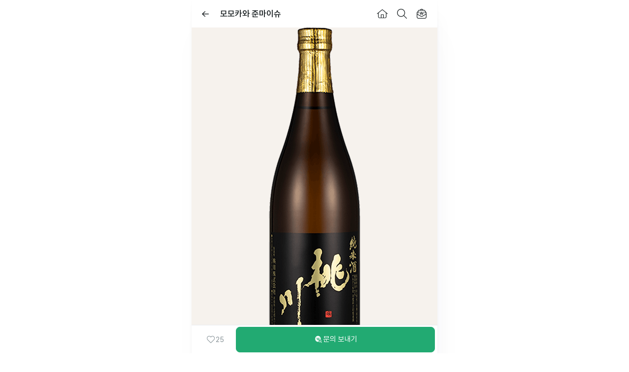

--- FILE ---
content_type: text/html; charset=utf-8
request_url: https://business.veluga.kr/drink/2540/3096/
body_size: 15305
content:
<!DOCTYPE html><html><head><meta charSet="utf-8"/><meta name="keywords" content="주류 정보, 술 정보, 주류 도매, 술 도매, 주류 구매, 술 구매, 주류 발주, 술 발주, 도매상, 주류 도매상, 수입사, 주류 수입사, 벨루가, 벨루가브루어리"/><meta name="naver-site-verification" content="a9b8f583b34c2179c18470508a7de2d0ac4dbdc7"/><meta name="google-site-verification" content="K8spuM3mjM7ubYVFShC42A1xq6QEbjDAysOXEgtqtk4"/><meta name="facebook-domain-verification" content="8d2qk53b0zb32zqf5q9uzbj71uow0a"/><link rel="dns-prefetch" href="https://cdnjs.cloudflare.com"/><link rel="dns-prefetch" href="https://cdn.veluga.kr"/><link rel="dns-prefetch" href="https://assets.business.veluga.kr"/><link rel="shortcut icon" href="/favicons/faviconit/favicon.ico"/><link rel="icon" sizes="16x16 32x32 64x64" href="/favicons/faviconit/favicon.ico"/><link rel="icon" type="image/png" sizes="196x196" href="/favicons/faviconit/favicon-192.png"/><link rel="icon" type="image/png" sizes="160x160" href="/favicons/faviconit/favicon-160.png"/><link rel="icon" type="image/png" sizes="96x96" href="/favicons/faviconit/favicon-96.png"/><link rel="icon" type="image/png" sizes="64x64" href="/favicons/faviconit/favicon-64.png"/><link rel="icon" type="image/png" sizes="32x32" href="/favicons/faviconit/favicon-32.png"/><link rel="icon" type="image/png" sizes="16x16" href="/favicons/faviconit/favicon-16.png"/><link rel="apple-touch-icon" href="/favicons/faviconit/favicon-57.png"/><link rel="apple-touch-icon" sizes="114x114" href="/favicons/faviconit/favicon-114.png"/><link rel="apple-touch-icon" sizes="72x72" href="/favicons/faviconit/favicon-72.png"/><link rel="apple-touch-icon" sizes="144x144" href="/favicons/faviconit/favicon-144.png"/><link rel="apple-touch-icon" sizes="60x60" href="/favicons/faviconit/favicon-60.png"/><link rel="apple-touch-icon" sizes="120x120" href="/favicons/faviconit/favicon-120.png"/><link rel="apple-touch-icon" sizes="76x76" href="/favicons/faviconit/favicon-76.png"/><link rel="apple-touch-icon" sizes="152x152" href="/favicons/faviconit/favicon-152.png"/><link rel="apple-touch-icon" sizes="180x180" href="/favicons/faviconit/favicon-180.png"/><meta name="msapplication-TileColor" content="#FFFFFF"/><meta name="msapplication-TileImage" content="/favicons/faviconit/favicon-144.png"/><meta name="msapplication-config" content="/favicons/faviconit/browserconfig.xml"/><meta name="theme-color" content="#ffffff"/><meta property="fb:admins" content=""/><meta property="fb:app_id" content="430467607357167"/><meta name="viewport" content="width=device-width, initial-scale=1.0, maximum-scale=1.0, user-scalable=no"/><title>모모카와 준마이슈 - 유리병 720mL(MOMOKAWA JUNMAISHU) - 벨루가</title><meta name="robots" content="index,follow"/><meta name="googlebot" content="index,follow"/><meta name="description" content="[용기 · 용량별 가격 보기] [발주하기] 주종: 사케(Sake), 스타일: 준마이(Junmai-shu), 국가: 일본, 제조사: 모모카와(Momokawa Brewing), 쌀과 누룩만을 이용하여 아오모리 남부토지의 정신과 기술로 탄생한 준마이슈."/><meta property="og:title" content="모모카와 준마이슈 - 유리병 720mL(MOMOKAWA JUNMAISHU) - 벨루가"/><meta property="og:description" content="[용기 · 용량별 가격 보기] [발주하기] 주종: 사케(Sake), 스타일: 준마이(Junmai-shu), 국가: 일본, 제조사: 모모카와(Momokawa Brewing), 쌀과 누룩만을 이용하여 아오모리 남부토지의 정신과 기술로 탄생한 준마이슈. - 사케 발주"/><meta property="og:url" content="https://business.veluga.kr/drink/2540/3096/"/><meta property="og:type" content="website"/><meta property="og:image" content="http://assets.business.veluga.kr/media/public/OG_1_tWmx3e5.jpeg"/><meta property="og:image:alt" content="모모카와 준마이슈 이미지"/><meta property="og:site_name" content="주류 도매 발주 벨루가"/><link rel="canonical" href="https://business.veluga.kr/drink/2540/3096/"/><meta name="next-head-count" content="44"/><link rel="stylesheet" as="style" crossorigin="anonymous" href="https://cdn.jsdelivr.net/gh/orioncactus/pretendard@v1.3.9/dist/web/static/pretendard-dynamic-subset.min.css"/><link rel="preload" href="https://cdn.veluga.kr/_next/static/css/67a20099b056fbd2.css" as="style"/><link rel="stylesheet" href="https://cdn.veluga.kr/_next/static/css/67a20099b056fbd2.css" data-n-g=""/><noscript data-n-css=""></noscript><script defer="" nomodule="" src="https://cdn.veluga.kr/_next/static/chunks/polyfills-c67a75d1b6f99dc8.js"></script><script defer="" src="https://cdn.veluga.kr/_next/static/chunks/7367.d3ff0eb7ecbf53ae.js"></script><script src="https://cdn.veluga.kr/_next/static/chunks/webpack-ffb87907eca324e4.js" defer=""></script><script src="https://cdn.veluga.kr/_next/static/chunks/framework-eae1dab60e375b5f.js" defer=""></script><script src="https://cdn.veluga.kr/_next/static/chunks/main-84e16550a979262c.js" defer=""></script><script src="https://cdn.veluga.kr/_next/static/chunks/pages/_app-20cdd7fedff8fb09.js" defer=""></script><script src="https://cdn.veluga.kr/_next/static/chunks/9447-072b5e2ab80d836f.js" defer=""></script><script src="https://cdn.veluga.kr/_next/static/chunks/2962-d6d32752b970f397.js" defer=""></script><script src="https://cdn.veluga.kr/_next/static/chunks/8685-d2267d6906783910.js" defer=""></script><script src="https://cdn.veluga.kr/_next/static/chunks/1936-2d41f6e9e3d152a7.js" defer=""></script><script src="https://cdn.veluga.kr/_next/static/chunks/5518-c025531181328c8f.js" defer=""></script><script src="https://cdn.veluga.kr/_next/static/chunks/6252-c3b3da336841c01a.js" defer=""></script><script src="https://cdn.veluga.kr/_next/static/chunks/3451-c31ba945a705ff2c.js" defer=""></script><script src="https://cdn.veluga.kr/_next/static/chunks/72-bcc8cb2027f6f97d.js" defer=""></script><script src="https://cdn.veluga.kr/_next/static/chunks/2603-2860c36a35c63c05.js" defer=""></script><script src="https://cdn.veluga.kr/_next/static/chunks/7094-d84cd59505cc1b26.js" defer=""></script><script src="https://cdn.veluga.kr/_next/static/chunks/7676-f0dbd092385e2b03.js" defer=""></script><script src="https://cdn.veluga.kr/_next/static/chunks/6919-f660d7696c3f8b56.js" defer=""></script><script src="https://cdn.veluga.kr/_next/static/chunks/8061-35d2f974f62ecf82.js" defer=""></script><script src="https://cdn.veluga.kr/_next/static/chunks/8545-e2f6acb2819fce6a.js" defer=""></script><script src="https://cdn.veluga.kr/_next/static/chunks/3051-03e18aee11106bf7.js" defer=""></script><script src="https://cdn.veluga.kr/_next/static/chunks/9731-7c18a802622e42c3.js" defer=""></script><script src="https://cdn.veluga.kr/_next/static/chunks/5715-f190efb7ea41f890.js" defer=""></script><script src="https://cdn.veluga.kr/_next/static/chunks/3988-5e964ff73b6eda60.js" defer=""></script><script src="https://cdn.veluga.kr/_next/static/chunks/pages/drink/%5BdrinkId%5D/%5BpvId%5D-cc98c36f63e8abf4.js" defer=""></script><script src="https://cdn.veluga.kr/_next/static/kPplRwYw_ycyWOb0Td7oX/_buildManifest.js" defer=""></script><script src="https://cdn.veluga.kr/_next/static/kPplRwYw_ycyWOb0Td7oX/_ssgManifest.js" defer=""></script><style data-styled="" data-styled-version="5.3.11">*,body{font-family:Pretendard,-apple-system,BlinkMacSystemFont,Segoe UI,Roboto, Oxygen,Ubuntu,Cantarell,Fira Sans,Droid Sans,Helvetica Neue, sans-serif;font-size:15px;font-weight:400;}/*!sc*/
h1{font-size:28px;font-weight:500;}/*!sc*/
h2{font-size:21px;font-weight:600;}/*!sc*/
h3{font-size:17px;font-weight:600;}/*!sc*/
h4{font-size:16px;}/*!sc*/
p{font-size:15px;}/*!sc*/
data-styled.g1[id="sc-global-hRPXdS1"]{content:"sc-global-hRPXdS1,"}/*!sc*/
.iPzxre{display:-webkit-box;display:-webkit-flex;display:-ms-flexbox;display:flex;-webkit-align-items:center;-webkit-box-align:center;-ms-flex-align:center;align-items:center;-webkit-box-pack:center;-webkit-justify-content:center;-ms-flex-pack:center;justify-content:center;width:24px;height:24px;color:inherit;cursor:inherit;}/*!sc*/
.iPzxre img,.iPzxre svg{height:20px;width:auto;color:inherit;object-fit:contain;object-position:center;}/*!sc*/
.iPmPOs{display:-webkit-box;display:-webkit-flex;display:-ms-flexbox;display:flex;-webkit-align-items:center;-webkit-box-align:center;-ms-flex-align:center;align-items:center;-webkit-box-pack:center;-webkit-justify-content:center;-ms-flex-pack:center;justify-content:center;width:20px;height:20px;color:inherit;cursor:inherit;}/*!sc*/
.iPmPOs img,.iPmPOs svg{height:16.67px;width:auto;color:inherit;object-fit:contain;object-position:center;}/*!sc*/
.kDYMJQ{display:-webkit-box;display:-webkit-flex;display:-ms-flexbox;display:flex;-webkit-align-items:center;-webkit-box-align:center;-ms-flex-align:center;align-items:center;-webkit-box-pack:center;-webkit-justify-content:center;-ms-flex-pack:center;justify-content:center;width:16px;height:16px;color:inherit;cursor:inherit;}/*!sc*/
.kDYMJQ img,.kDYMJQ svg{height:13.33px;width:auto;color:inherit;object-fit:contain;object-position:center;}/*!sc*/
data-styled.g6[id="sc-59ef95f3-0"]{content:"iPzxre,iPmPOs,kDYMJQ,"}/*!sc*/
.cJxBeo{z-index:9999;position:fixed;top:10px;left:50%;display:-webkit-box;display:-webkit-flex;display:-ms-flexbox;display:flex;-webkit-flex-direction:column;-ms-flex-direction:column;flex-direction:column;-webkit-align-items:center;-webkit-box-align:center;-ms-flex-align:center;align-items:center;-webkit-transform:translateX(-50%);-ms-transform:translateX(-50%);transform:translateX(-50%);width:-webkit-max-content;width:-moz-max-content;width:max-content;}/*!sc*/
@media (max-width:500px){.cJxBeo{width:90%;}}/*!sc*/
data-styled.g8[id="sc-f28d2704-1"]{content:"cJxBeo,"}/*!sc*/
.dOxHBd{z-index:9999;position:fixed;bottom:70px;left:50%;display:-webkit-box;display:-webkit-flex;display:-ms-flexbox;display:flex;-webkit-flex-direction:column;-ms-flex-direction:column;flex-direction:column;-webkit-align-items:center;-webkit-box-align:center;-ms-flex-align:center;align-items:center;-webkit-transform:translateX(-50%);-ms-transform:translateX(-50%);transform:translateX(-50%);width:-webkit-max-content;width:-moz-max-content;width:max-content;}/*!sc*/
@media (max-width:500px){.dOxHBd{width:90%;}}/*!sc*/
data-styled.g9[id="sc-f28d2704-2"]{content:"dOxHBd,"}/*!sc*/
.ijUpim{width:100%;aspect-ratio:1 / 1;overflow:hidden;position:relative;display:-webkit-box;display:-webkit-flex;display:-ms-flexbox;display:flex;-webkit-box-pack:center;-webkit-justify-content:center;-ms-flex-pack:center;justify-content:center;-webkit-align-items:center;-webkit-box-align:center;-ms-flex-align:center;align-items:center;background-color:#F6F2ED;}/*!sc*/
.ijUpim img{height:85%;}/*!sc*/
.lnAHXq{width:100%;aspect-ratio:1 / 1;overflow:hidden;position:relative;display:-webkit-box;display:-webkit-flex;display:-ms-flexbox;display:flex;-webkit-box-pack:center;-webkit-justify-content:center;-ms-flex-pack:center;justify-content:center;-webkit-align-items:center;-webkit-box-align:center;-ms-flex-align:center;align-items:center;background-color:#F6F2ED;border-radius:8px;}/*!sc*/
.lnAHXq img{height:85%;}/*!sc*/
data-styled.g15[id="sc-f0bd6f8a-0"]{content:"ijUpim,lnAHXq,"}/*!sc*/
.jMEblE{display:-webkit-box;display:-webkit-flex;display:-ms-flexbox;display:flex;position:relative;-webkit-box-pack:center;-webkit-justify-content:center;-ms-flex-pack:center;justify-content:center;-webkit-align-items:center;-webkit-box-align:center;-ms-flex-align:center;align-items:center;width:100%;padding:15px;box-shadow:none;border:1px solid #e9edef;outline:0;font-weight:400;white-space:nowrap;text-align:center;border-radius:4px;color:#4c6844;line-height:1em;text-align:center;background-color:#fff;cursor:pointer;touch-action:manipulation;-webkit-transition:0.2s ease-out;transition:0.2s ease-out;}/*!sc*/
.jMEblE:hover{background-color:#f8f9fa;}/*!sc*/
.jMEblE strong{color:inherit;}/*!sc*/
.jMEblE svg{margin-right:8px;}/*!sc*/
.jMEblE .sc-42c30a24-1{max-width:16px;max-height:16px;margin-right:10px;border-width:2px;}/*!sc*/
.sc-9e721196-2 + .sc-ef21ca1f-0{border-left:none;border-top-left-radius:0;border-bottom-left-radius:0;}/*!sc*/
.jMEblE *{line-height:1em;}/*!sc*/
.bAVflv{display:-webkit-box;display:-webkit-flex;display:-ms-flexbox;display:flex;position:relative;-webkit-box-pack:center;-webkit-justify-content:center;-ms-flex-pack:center;justify-content:center;-webkit-align-items:center;-webkit-box-align:center;-ms-flex-align:center;align-items:center;width:100%;padding:15px;box-shadow:none;border:1px solid #e9edef;outline:0;font-weight:400;white-space:nowrap;text-align:center;border-radius:4px;color:#4c6844;line-height:1em;text-align:center;background-color:#fff;cursor:pointer;touch-action:manipulation;-webkit-transition:0.2s ease-out;transition:0.2s ease-out;border-color:#22AA72;background-color:#22AA72;color:#fff;}/*!sc*/
.bAVflv:hover{background-color:#f8f9fa;}/*!sc*/
.bAVflv strong{color:inherit;}/*!sc*/
.bAVflv:hover{background-color:#1e9564;}/*!sc*/
.bAVflv svg{margin-right:8px;}/*!sc*/
.bAVflv .sc-42c30a24-1{max-width:16px;max-height:16px;margin-right:10px;border-width:2px;}/*!sc*/
.sc-9e721196-2 + .sc-ef21ca1f-0{border-left:none;border-top-left-radius:0;border-bottom-left-radius:0;}/*!sc*/
.bAVflv *{line-height:1em;}/*!sc*/
data-styled.g45[id="sc-ef21ca1f-0"]{content:"jMEblE,bAVflv,"}/*!sc*/
.cKMqAN{z-index:1000;position:-webkit-sticky;position:sticky;position:-webkit-sticky;bottom:-1px;display:-webkit-box;display:-webkit-flex;display:-ms-flexbox;display:flex;-webkit-align-items:center;-webkit-box-align:center;-ms-flex-align:center;align-items:center;width:100%;max-width:500px;background:white;height:58px;position:fixed;bottom:0;}/*!sc*/
data-styled.g104[id="sc-bded34c0-0"]{content:"cKMqAN,"}/*!sc*/
.iXrDRS{z-index:1100;position:-webkit-sticky;position:sticky;top:-1px;display:-webkit-box;display:-webkit-flex;display:-ms-flexbox;display:flex;-webkit-flex-direction:column;-ms-flex-direction:column;flex-direction:column;max-width:500px;width:100%;background-color:white;}/*!sc*/
data-styled.g111[id="sc-c77deb48-0"]{content:"iXrDRS,"}/*!sc*/
.bXXiYb{display:-webkit-box;display:-webkit-flex;display:-ms-flexbox;display:flex;-webkit-box-pack:justify;-webkit-justify-content:space-between;-ms-flex-pack:justify;justify-content:space-between;-webkit-align-items:center;-webkit-box-align:center;-ms-flex-align:center;align-items:center;width:100%;height:56px;padding:8px;}/*!sc*/
data-styled.g113[id="sc-c77deb48-2"]{content:"bXXiYb,"}/*!sc*/
.fVdwra{z-index:1;display:-webkit-box;display:-webkit-flex;display:-ms-flexbox;display:flex;margin-left:auto;padding-right:4px;}/*!sc*/
data-styled.g114[id="sc-c77deb48-3"]{content:"fVdwra,"}/*!sc*/
.euqpXm{display:-webkit-box;display:-webkit-flex;display:-ms-flexbox;display:flex;-webkit-box-pack:center;-webkit-justify-content:center;-ms-flex-pack:center;justify-content:center;-webkit-align-items:center;-webkit-box-align:center;-ms-flex-align:center;align-items:center;width:40px;height:40px;color:#212729;cursor:pointer;}/*!sc*/
data-styled.g115[id="sc-c77deb48-4"]{content:"euqpXm,"}/*!sc*/
.hSjIpG{display:-webkit-box;display:-webkit-flex;display:-ms-flexbox;display:flex;-webkit-flex:1;-ms-flex:1;flex:1;padding:0 10px;margin-bottom:0;overflow:hidden;display:inline-block;text-overflow:ellipsis;white-space:nowrap;word-wrap:normal;}/*!sc*/
.hSjIpG svg{width:14px;height:14px;margin-left:8px;}/*!sc*/
data-styled.g118[id="sc-c77deb48-7"]{content:"hSjIpG,"}/*!sc*/
.kFTzuf{display:-webkit-box;display:-webkit-flex;display:-ms-flexbox;display:flex;-webkit-box-pack:center;-webkit-justify-content:center;-ms-flex-pack:center;justify-content:center;-webkit-align-items:center;-webkit-box-align:center;-ms-flex-align:center;align-items:center;width:40px;height:40px;color:#212729;}/*!sc*/
.kFTzuf:hover{color:#212729;}/*!sc*/
data-styled.g121[id="sc-c77deb48-10"]{content:"kFTzuf,"}/*!sc*/
.kzFFLg{position:relative;height:8px;border-top:8px solid #f8f9fa;}/*!sc*/
data-styled.g126[id="sc-1acd8eb-0"]{content:"kzFFLg,"}/*!sc*/
.gEXmcN{position:relative;padding:30px 20px;}/*!sc*/
.grzmGm{position:relative;padding:30px 20px;padding:30px 0;}/*!sc*/
.grzmGm .sc-97167312-1{margin:0 20px 20px;}/*!sc*/
data-styled.g221[id="sc-97167312-0"]{content:"gEXmcN,grzmGm,"}/*!sc*/
.iQIUVT{display:-webkit-box;display:-webkit-flex;display:-ms-flexbox;display:flex;-webkit-box-pack:justify;-webkit-justify-content:space-between;-ms-flex-pack:justify;justify-content:space-between;-webkit-align-items:center;-webkit-box-align:center;-ms-flex-align:center;align-items:center;margin-bottom:20px;}/*!sc*/
data-styled.g222[id="sc-97167312-1"]{content:"iQIUVT,"}/*!sc*/
.kpftSJ{font-weight:600;margin:0;}/*!sc*/
data-styled.g223[id="sc-97167312-2"]{content:"kpftSJ,"}/*!sc*/
.cDONAq .ant-image{margin-top:20px;margin-bottom:0;}/*!sc*/
data-styled.g239[id="sc-236de374-0"]{content:"cDONAq,"}/*!sc*/
.jKpPNR{width:100vw;margin-left:calc(20px * -1);margin-right:calc(20px * -1);}/*!sc*/
@media (min-width:530px){.jKpPNR{max-width:500px;}}/*!sc*/
data-styled.g240[id="sc-236de374-1"]{content:"jKpPNR,"}/*!sc*/
.dQZeoZ{margin-top:20px;margin-bottom:0;white-space:pre-wrap;line-height:1.65em;}/*!sc*/
data-styled.g241[id="sc-236de374-2"]{content:"dQZeoZ,"}/*!sc*/
.bolxgd{padding:12px 20px 13px;border-top:1px dashed #e1d5bc;text-align:center;font-size:14px;color:#836A39;background-color:#F6F2ED;}/*!sc*/
.bolxgd > a{font-size:inherit;color:inherit;-webkit-text-decoration:underline;text-decoration:underline;line-height:1.55em;}/*!sc*/
data-styled.g242[id="sc-236de374-3"]{content:"bolxgd,"}/*!sc*/
.bEfkaW{aspect-ratio:1.5 / 1;}/*!sc*/
.bEfkaW > img{height:80%;}/*!sc*/
data-styled.g244[id="sc-2d0f0bcb-0"]{content:"bEfkaW,"}/*!sc*/
.gGgpVm{font-size:14px;color:#212729;}/*!sc*/
.sc-8910f03f-1 + .sc-8910f03f-1{margin-top:5px;}/*!sc*/
.gGgpVm strong{font-weight:600;font-size:14px;}/*!sc*/
.gGgpVm sub{font-size:12px;font-weight:600;bottom:0;}/*!sc*/
data-styled.g250[id="sc-8910f03f-1"]{content:"gGgpVm,"}/*!sc*/
.lnlNAb{display:-webkit-box;display:-webkit-flex;display:-ms-flexbox;display:flex;-webkit-align-items:center;-webkit-box-align:center;-ms-flex-align:center;align-items:center;min-width:130px;width:-webkit-max-content;width:-moz-max-content;width:max-content;padding:10px 15px 10px 10px;gap:10px;border-radius:8px;border:1px solid #e9edef;background-color:#fff;border-color:#4c6844;box-shadow:0 0 0px 3px rgba(204,212,199,0.5);}/*!sc*/
.lnlNAb .sc-f0bd6f8a-0{position:relative;}/*!sc*/
data-styled.g251[id="sc-8910f03f-2"]{content:"lnlNAb,"}/*!sc*/
.hXxYdf{margin-top:20px;}/*!sc*/
data-styled.g252[id="sc-db69a900-0"]{content:"hXxYdf,"}/*!sc*/
.eJWLZO{width:100%;table-layout:fixed;}/*!sc*/
data-styled.g253[id="sc-db69a900-1"]{content:"eJWLZO,"}/*!sc*/
.cbKwva{min-width:95px;width:95px;padding:8px 8px 8px 0;background-color:transparent;color:#869196;text-align:left;vertical-align:top;line-height:1.45em;}/*!sc*/
data-styled.g255[id="sc-db69a900-3"]{content:"cbKwva,"}/*!sc*/
.gfxrvC{padding:8px 0;color:#212729;line-height:1.45em;}/*!sc*/
.gfxrvC a,.gfxrvC span{display:-webkit-box;display:-webkit-flex;display:-ms-flexbox;display:flex;-webkit-align-items:center;-webkit-box-align:center;-ms-flex-align:center;align-items:center;color:inherit;line-height:inherit;}/*!sc*/
.gfxrvC svg{margin:0 5px 2px;}/*!sc*/
data-styled.g256[id="sc-db69a900-4"]{content:"gfxrvC,"}/*!sc*/
.jGRslC{font-family:'Apple Color Emoji','Noto Color Emoji',sans-serif;font-weight:400;font-style:normal;}/*!sc*/
data-styled.g257[id="sc-3726d739-0"]{content:"jGRslC,"}/*!sc*/
.jNveXw{display:-webkit-box;display:-webkit-flex;display:-ms-flexbox;display:flex;padding:2px 4px;-webkit-align-items:center;-webkit-box-align:center;-ms-flex-align:center;align-items:center;gap:2px;border-radius:4px;background:#f8f9fa;color:#869196;font-size:12px;-webkit-letter-spacing:-0.12px;-moz-letter-spacing:-0.12px;-ms-letter-spacing:-0.12px;letter-spacing:-0.12px;}/*!sc*/
data-styled.g396[id="sc-28a5c134-32"]{content:"jNveXw,"}/*!sc*/
.bVdoMK{color:#212729;font-size:14px;font-weight:600;-webkit-letter-spacing:-0.28px;-moz-letter-spacing:-0.28px;-ms-letter-spacing:-0.28px;letter-spacing:-0.28px;}/*!sc*/
data-styled.g397[id="sc-28a5c134-33"]{content:"bVdoMK,"}/*!sc*/
.wZrQb{display:-webkit-box;display:-webkit-flex;display:-ms-flexbox;display:flex;-webkit-flex-direction:column;-ms-flex-direction:column;flex-direction:column;-webkit-align-items:center;-webkit-box-align:center;-ms-flex-align:center;align-items:center;gap:6px;-webkit-flex:1 0 0;-ms-flex:1 0 0;flex:1 0 0;}/*!sc*/
data-styled.g398[id="sc-28a5c134-34"]{content:"wZrQb,"}/*!sc*/
.ivIfUB{display:-webkit-box;display:-webkit-flex;display:-ms-flexbox;display:flex;gap:15px;}/*!sc*/
.ivIfUB .sc-28a5c134-34 + .sc-28a5c134-34{position:relative;padding-left:15px;}/*!sc*/
.ivIfUB .sc-28a5c134-34 + .sc-28a5c134-34::before{width:1px;height:30px;position:absolute;top:3px;left:0;content:'';background-color:#e9edef;}/*!sc*/
data-styled.g399[id="sc-28a5c134-35"]{content:"ivIfUB,"}/*!sc*/
.gMAJr{color:#869196;font-size:11px;-webkit-letter-spacing:-0.22px;-moz-letter-spacing:-0.22px;-ms-letter-spacing:-0.22px;letter-spacing:-0.22px;margin-top:25px;}/*!sc*/
data-styled.g400[id="sc-28a5c134-36"]{content:"gMAJr,"}/*!sc*/
.eSLVxM{color:#343d40;font-size:14px;font-weight:500;-webkit-letter-spacing:-0.28px;-moz-letter-spacing:-0.28px;-ms-letter-spacing:-0.28px;letter-spacing:-0.28px;}/*!sc*/
data-styled.g401[id="sc-28a5c134-37"]{content:"eSLVxM,"}/*!sc*/
.fnshqk{color:#869196;font-size:12px;-webkit-letter-spacing:-0.24px;-moz-letter-spacing:-0.24px;-ms-letter-spacing:-0.24px;letter-spacing:-0.24px;}/*!sc*/
data-styled.g402[id="sc-28a5c134-38"]{content:"fnshqk,"}/*!sc*/
.heDQIb{display:-webkit-box;display:-webkit-flex;display:-ms-flexbox;display:flex;gap:4px;-webkit-align-items:baseline;-webkit-box-align:baseline;-ms-flex-align:baseline;align-items:baseline;}/*!sc*/
data-styled.g403[id="sc-28a5c134-39"]{content:"heDQIb,"}/*!sc*/
.kKMjsP{width:100%;display:-webkit-box;display:-webkit-flex;display:-ms-flexbox;display:flex;-webkit-flex-direction:column;-ms-flex-direction:column;flex-direction:column;padding:15px 15px 0;}/*!sc*/
data-styled.g404[id="sc-28a5c134-40"]{content:"kKMjsP,"}/*!sc*/
.kpvwSf{width:100%;display:-webkit-box;display:-webkit-flex;display:-ms-flexbox;display:flex;-webkit-flex-direction:column;-ms-flex-direction:column;flex-direction:column;padding:20px 15px 25px 15px;}/*!sc*/
data-styled.g405[id="sc-28a5c134-41"]{content:"kpvwSf,"}/*!sc*/
.jNa-DUv{width:100%;min-height:100px;display:-webkit-inline-box;display:-webkit-inline-flex;display:-ms-inline-flexbox;display:inline-flex;-webkit-flex-direction:column;-ms-flex-direction:column;flex-direction:column;-webkit-align-items:flex-start;-webkit-box-align:flex-start;-ms-flex-align:flex-start;align-items:flex-start;border-radius:12px;background:white;box-shadow:0px 4px 20px 0px rgba(0,0,0,0.08);margin-top:15px;}/*!sc*/
.jNa-DUv .sc-28a5c134-41 + .sc-28a5c134-41{border-top:1px solid #f1f4f5;}/*!sc*/
data-styled.g406[id="sc-28a5c134-42"]{content:"jNa-DUv,"}/*!sc*/
.lgfwhQ{height:30px;display:-webkit-box;display:-webkit-flex;display:-ms-flexbox;display:flex;-webkit-align-items:center;-webkit-box-align:center;-ms-flex-align:center;align-items:center;-webkit-box-pack:center;-webkit-justify-content:center;-ms-flex-pack:center;justify-content:center;gap:4px;border-radius:6px;background:white;}/*!sc*/
data-styled.g407[id="sc-d6540f98-0"]{content:"lgfwhQ,"}/*!sc*/
.jpqUsz{width:8px;height:8px;border-radius:2px;background:#39D092;}/*!sc*/
.dlfDPg{width:8px;height:8px;border-radius:2px;background:#f9e1b7;}/*!sc*/
.flEBJW{width:8px;height:8px;border-radius:2px;background:#24A9D2;}/*!sc*/
data-styled.g408[id="sc-d6540f98-1"]{content:"jpqUsz,dlfDPg,flEBJW,"}/*!sc*/
.eBBNOd{font-size:14px;color:#212729;font-weight:500;-webkit-letter-spacing:-0.28px;-moz-letter-spacing:-0.28px;-ms-letter-spacing:-0.28px;letter-spacing:-0.28px;}/*!sc*/
.kZqDJZ{font-size:13px;color:#869196;font-weight:400;-webkit-letter-spacing:-0.26px;-moz-letter-spacing:-0.26px;-ms-letter-spacing:-0.26px;letter-spacing:-0.26px;}/*!sc*/
data-styled.g409[id="sc-d6540f98-2"]{content:"eBBNOd,kZqDJZ,"}/*!sc*/
.kdndDy{display:-webkit-box;display:-webkit-flex;display:-ms-flexbox;display:flex;-webkit-align-items:center;-webkit-box-align:center;-ms-flex-align:center;align-items:center;-webkit-box-pack:justify;-webkit-justify-content:space-between;-ms-flex-pack:justify;justify-content:space-between;}/*!sc*/
data-styled.g410[id="sc-d6540f98-3"]{content:"kdndDy,"}/*!sc*/
.cLTHu{position:absolute;top:0;height:100%;border-radius:10px;-webkit-transition:width 1.5s cubic-bezier(0.68,-0.55,0.27,1);transition:width 1.5s cubic-bezier(0.68,-0.55,0.27,1);background-color:#39D092;width:0;left:0;}/*!sc*/
.hGLPeO{position:absolute;top:0;height:100%;border-radius:10px;-webkit-transition:width 1.5s cubic-bezier(0.68,-0.55,0.27,1);transition:width 1.5s cubic-bezier(0.68,-0.55,0.27,1);background-color:#f9e1b7;width:0;right:0;}/*!sc*/
data-styled.g411[id="sc-d6540f98-4"]{content:"cLTHu,hGLPeO,"}/*!sc*/
.mNzkN{display:-webkit-box;display:-webkit-flex;display:-ms-flexbox;display:flex;gap:2px;position:relative;width:100%;max-width:600px;height:8px;overflow:hidden;margin-top:10px;}/*!sc*/
data-styled.g412[id="sc-d6540f98-5"]{content:"mNzkN,"}/*!sc*/
.kDtGUV{position:relative;width:180px;height:100px;margin:0 auto;}/*!sc*/
data-styled.g413[id="sc-a60ab788-0"]{content:"kDtGUV,"}/*!sc*/
.jDgpdP{display:-webkit-box;display:-webkit-flex;display:-ms-flexbox;display:flex;-webkit-flex-direction:column;-ms-flex-direction:column;flex-direction:column;-webkit-align-items:center;-webkit-box-align:center;-ms-flex-align:center;align-items:center;}/*!sc*/
.jDgpdP .sc-d6540f98-0{padding:0;}/*!sc*/
data-styled.g414[id="sc-a60ab788-1"]{content:"jDgpdP,"}/*!sc*/
.hmFGAm{position:absolute;bottom:5px;left:50%;-webkit-transform:translateX(-50%);-ms-transform:translateX(-50%);transform:translateX(-50%);display:-webkit-inline-box;display:-webkit-inline-flex;display:-ms-inline-flexbox;display:inline-flex;padding:7px 8px;-webkit-box-pack:end;-webkit-justify-content:flex-end;-ms-flex-pack:end;justify-content:flex-end;-webkit-align-items:center;-webkit-box-align:center;-ms-flex-align:center;align-items:center;gap:4px;border-radius:8px;background:#f8f9fa;color:#343d40;font-size:13px;font-weight:700;-webkit-letter-spacing:-0.13px;-moz-letter-spacing:-0.13px;-ms-letter-spacing:-0.13px;letter-spacing:-0.13px;}/*!sc*/
data-styled.g415[id="sc-a60ab788-2"]{content:"hmFGAm,"}/*!sc*/
.gIaFRl{display:-webkit-box;display:-webkit-flex;display:-ms-flexbox;display:flex;-webkit-flex-direction:column;-ms-flex-direction:column;flex-direction:column;gap:15px;}/*!sc*/
.gIaFRl .recharts-legend-wrapper{display:-webkit-box;display:-webkit-flex;display:-ms-flexbox;display:flex;-webkit-align-items:center;-webkit-box-align:center;-ms-flex-align:center;align-items:center;-webkit-box-pack:justify;-webkit-justify-content:space-between;-ms-flex-pack:justify;justify-content:space-between;position:relative !important;}/*!sc*/
data-styled.g416[id="sc-a60ab788-3"]{content:"gIaFRl,"}/*!sc*/
.iwgvFu{position:relative;}/*!sc*/
data-styled.g442[id="sc-cbf20813-0"]{content:"iwgvFu,"}/*!sc*/
.ebYdAP{padding:15px 0;background-color:#fff;}/*!sc*/
data-styled.g443[id="sc-cbf20813-1"]{content:"ebYdAP,"}/*!sc*/
.jzsjLV{position:relative;margin-bottom:15px;}/*!sc*/
.jzsjLV:after{position:absolute;top:calc(50% - 1px);display:block;width:100%;height:1px;border-top:1px dashed #dee4e6;content:'';}/*!sc*/
data-styled.g444[id="sc-cbf20813-2"]{content:"jzsjLV,"}/*!sc*/
.gzEQRr{z-index:1;position:relative;display:inline-block;margin:0;padding-right:8px;font-weight:600;background-color:#fff;}/*!sc*/
data-styled.g445[id="sc-cbf20813-3"]{content:"gzEQRr,"}/*!sc*/
.fUMQFv{display:-webkit-box;display:-webkit-flex;display:-ms-flexbox;display:flex;-webkit-align-items:center;-webkit-box-align:center;-ms-flex-align:center;align-items:center;}/*!sc*/
.sc-cbf20813-5 + .sc-cbf20813-5{margin-top:15px;}/*!sc*/
data-styled.g447[id="sc-cbf20813-5"]{content:"fUMQFv,"}/*!sc*/
.hjvpgx{overflow:hidden;display:-webkit-box;display:-webkit-flex;display:-ms-flexbox;display:flex;-webkit-box-pack:center;-webkit-justify-content:center;-ms-flex-pack:center;justify-content:center;-webkit-align-items:center;-webkit-box-align:center;-ms-flex-align:center;align-items:center;width:40px;height:40px;margin-right:12px;border-radius:50%;border:1px solid #e9edef;}/*!sc*/
.hjvpgx img{width:100%;}/*!sc*/
.pxXoJ{overflow:hidden;display:-webkit-box;display:-webkit-flex;display:-ms-flexbox;display:flex;-webkit-box-pack:center;-webkit-justify-content:center;-ms-flex-pack:center;justify-content:center;-webkit-align-items:center;-webkit-box-align:center;-ms-flex-align:center;align-items:center;width:40px;height:40px;margin-right:12px;border-radius:50%;}/*!sc*/
.pxXoJ img{width:100%;}/*!sc*/
data-styled.g448[id="sc-cbf20813-6"]{content:"hjvpgx,pxXoJ,"}/*!sc*/
.ldeawU{margin:0;font-size:14px;}/*!sc*/
data-styled.g450[id="sc-cbf20813-8"]{content:"ldeawU,"}/*!sc*/
.iKJfFJ{display:inline-block;margin-top:6px;font-size:14px;color:#adb8bd;}/*!sc*/
data-styled.g451[id="sc-cbf20813-9"]{content:"iKJfFJ,"}/*!sc*/
.kLoSbv{display:-webkit-box;display:-webkit-flex;display:-ms-flexbox;display:flex;-webkit-flex-direction:column;-ms-flex-direction:column;flex-direction:column;gap:8px;}/*!sc*/
data-styled.g464[id="sc-75786bf6-0"]{content:"kLoSbv,"}/*!sc*/
.emgpFq{margin-bottom:0px;display:-webkit-box;display:-webkit-flex;display:-ms-flexbox;display:flex;-webkit-flex-direction:column;-ms-flex-direction:column;flex-direction:column;gap:3px;}/*!sc*/
data-styled.g465[id="sc-75786bf6-1"]{content:"emgpFq,"}/*!sc*/
.jYCBdA{display:-webkit-box;display:-webkit-flex;display:-ms-flexbox;display:flex;-webkit-align-items:center;-webkit-box-align:center;-ms-flex-align:center;align-items:center;-webkit-box-pack:justify;-webkit-justify-content:space-between;-ms-flex-pack:justify;justify-content:space-between;position:relative;}/*!sc*/
data-styled.g466[id="sc-75786bf6-2"]{content:"jYCBdA,"}/*!sc*/
.cvWZVd{font-size:21px;font-weight:500;line-height:28px;-webkit-letter-spacing:-0.42px;-moz-letter-spacing:-0.42px;-ms-letter-spacing:-0.42px;letter-spacing:-0.42px;color:#212729;word-break:break-all;}/*!sc*/
data-styled.g467[id="sc-75786bf6-3"]{content:"cvWZVd,"}/*!sc*/
.iqRWSf{font-size:16px;line-height:22px;-webkit-letter-spacing:-0.32px;-moz-letter-spacing:-0.32px;-ms-letter-spacing:-0.32px;letter-spacing:-0.32px;color:#869196;word-break:break-all;}/*!sc*/
data-styled.g468[id="sc-75786bf6-4"]{content:"iqRWSf,"}/*!sc*/
.glLPwK{z-index:100;overflow:visible;display:-webkit-box;display:-webkit-flex;display:-ms-flexbox;display:flex;-webkit-flex-direction:column;-ms-flex-direction:column;flex-direction:column;-webkit-box-pack:start;-webkit-justify-content:flex-start;-ms-flex-pack:start;justify-content:flex-start;border-radius:28px;}/*!sc*/
data-styled.g469[id="sc-37954826-0"]{content:"glLPwK,"}/*!sc*/
.dUWMlH{display:-webkit-box;display:-webkit-flex;display:-ms-flexbox;display:flex;-webkit-box-pack:center;-webkit-justify-content:center;-ms-flex-pack:center;justify-content:center;-webkit-align-items:center;-webkit-box-align:center;-ms-flex-align:center;align-items:center;width:28px;height:28px;padding:0;border-radius:50%;background-color:white;font-size:14px;text-align:center;color:#869196;cursor:pointer;}/*!sc*/
.dUWMlH svg{width:auto;height:16px;margin-right:1px;}/*!sc*/
data-styled.g470[id="sc-37954826-1"]{content:"dUWMlH,"}/*!sc*/
.cjdaWy{display:-webkit-box;display:-webkit-flex;display:-ms-flexbox;display:flex;-webkit-box-flex:0;-webkit-flex-grow:0;-ms-flex-positive:0;flex-grow:0;width:30px;height:30px;-webkit-flex-direction:column;-ms-flex-direction:column;flex-direction:column;-webkit-box-pack:center;-webkit-justify-content:center;-ms-flex-pack:center;justify-content:center;-webkit-align-items:center;-webkit-box-align:center;-ms-flex-align:center;align-items:center;gap:10px;border-radius:15px;background:#f8f9fa;}/*!sc*/
data-styled.g501[id="sc-a147d706-0"]{content:"cjdaWy,"}/*!sc*/
.eLxnLZ{display:-webkit-box;display:-webkit-flex;display:-ms-flexbox;display:flex;height:30px;-webkit-align-items:center;-webkit-box-align:center;-ms-flex-align:center;align-items:center;gap:12px;}/*!sc*/
data-styled.g502[id="sc-a147d706-1"]{content:"eLxnLZ,"}/*!sc*/
.dlAbAP{display:-webkit-box;display:-webkit-flex;display:-ms-flexbox;display:flex;padding:2px;border-radius:8px;background:#f1f4f5;}/*!sc*/
data-styled.g509[id="sc-4feaea97-0"]{content:"dlAbAP,"}/*!sc*/
.iZlxFH{display:-webkit-box;display:-webkit-flex;display:-ms-flexbox;display:flex;-webkit-flex:1;-ms-flex:1;flex:1;height:34px;-webkit-box-pack:center;-webkit-justify-content:center;-ms-flex-pack:center;justify-content:center;-webkit-align-items:center;-webkit-box-align:center;-ms-flex-align:center;align-items:center;border-radius:8px;cursor:pointer;color:#869196;font-size:14px;line-height:100%;font-weight:400;font-weight:700;background:#fff;color:#212729;}/*!sc*/
.ccYlzP{display:-webkit-box;display:-webkit-flex;display:-ms-flexbox;display:flex;-webkit-flex:1;-ms-flex:1;flex:1;height:34px;-webkit-box-pack:center;-webkit-justify-content:center;-ms-flex-pack:center;justify-content:center;-webkit-align-items:center;-webkit-box-align:center;-ms-flex-align:center;align-items:center;border-radius:8px;cursor:pointer;color:#869196;font-size:14px;line-height:100%;font-weight:400;}/*!sc*/
data-styled.g510[id="sc-4feaea97-1"]{content:"iZlxFH,ccYlzP,"}/*!sc*/
.lhdOJD{padding:11px 20px;border-radius:8px;border:none;width:100%;display:-webkit-box;display:-webkit-flex;display:-ms-flexbox;display:flex;-webkit-flex-direction:row;-ms-flex-direction:row;flex-direction:row;padding:11px 20px;-webkit-box-pack:justify;-webkit-justify-content:space-between;-ms-flex-pack:justify;justify-content:space-between;-webkit-align-items:center;-webkit-box-align:center;-ms-flex-align:center;align-items:center;gap:8px;background-color:#24A9D2;color:#fff;font-weight:500;font-size:14px;line-height:100%;white-space:nowrap;overflow:hidden;text-overflow:ellipsis;cursor:pointer;}/*!sc*/
.lhdOJD *{color:inherit;white-space:inherit;overflow:inherit;text-overflow:inherit;font-weight:inherit;font-size:inherit;line-height:inherit;}/*!sc*/
data-styled.g522[id="sc-687e9627-0"]{content:"lhdOJD,"}/*!sc*/
.beSAPk{display:-webkit-box;display:-webkit-flex;display:-ms-flexbox;display:flex;-webkit-align-items:center;-webkit-box-align:center;-ms-flex-align:center;align-items:center;}/*!sc*/
data-styled.g523[id="sc-687e9627-1"]{content:"beSAPk,"}/*!sc*/
.jwZiFV b{font-weight:700;}/*!sc*/
data-styled.g524[id="sc-687e9627-2"]{content:"jwZiFV,"}/*!sc*/
.kmfcmM{position:relative;display:-webkit-box;display:-webkit-flex;display:-ms-flexbox;display:flex;-webkit-align-items:center;-webkit-box-align:center;-ms-flex-align:center;align-items:center;-webkit-box-pack:center;-webkit-justify-content:center;-ms-flex-pack:center;justify-content:center;gap:4px;height:47px;padding:0 20px;background-color:#fff;border-radius:4px;border:1px solid #fff;color:#495357;font-size:14px;font-weight:400;line-height:1;cursor:pointer;}/*!sc*/
data-styled.g533[id="sc-522b0a72-1"]{content:"kmfcmM,"}/*!sc*/
.hqOmDb{-webkit-user-select:none;-moz-user-select:none;-ms-user-select:none;user-select:none;display:-webkit-box;display:-webkit-flex;display:-ms-flexbox;display:flex;-webkit-align-items:center;-webkit-box-align:center;-ms-flex-align:center;align-items:center;}/*!sc*/
data-styled.g534[id="sc-c8446545-0"]{content:"hqOmDb,"}/*!sc*/
.jZDDVB{font-size:inherit;color:inherit;}/*!sc*/
data-styled.g535[id="sc-c8446545-1"]{content:"jZDDVB,"}/*!sc*/
.dnWEiJ{display:-webkit-box;display:-webkit-flex;display:-ms-flexbox;display:flex;-webkit-align-items:center;-webkit-box-align:center;-ms-flex-align:center;align-items:center;-webkit-box-pack:center;-webkit-justify-content:center;-ms-flex-pack:center;justify-content:center;font-size:14px;gap:6px;color:#869196 !important;cursor:pointer;}/*!sc*/
.dnWEiJ svg{color:#ced7da;}/*!sc*/
data-styled.g536[id="sc-c8446545-2"]{content:"dnWEiJ,"}/*!sc*/
.huTnBP{display:-webkit-box;display:-webkit-flex;display:-ms-flexbox;display:flex;-webkit-flex-direction:column;-ms-flex-direction:column;flex-direction:column;gap:20px;padding:20px;}/*!sc*/
data-styled.g565[id="sc-8636dc2a-0"]{content:"huTnBP,"}/*!sc*/
.bsYEcl{padding:5px;border-top:1px solid #e9edef;}/*!sc*/
data-styled.g566[id="sc-2789cdf5-0"]{content:"bsYEcl,"}/*!sc*/
.geBkcC{display:-webkit-box;display:-webkit-flex;display:-ms-flexbox;display:flex;-webkit-flex:1 1 0;-ms-flex:1 1 0;flex:1 1 0;-webkit-box-pack:center;-webkit-justify-content:center;-ms-flex-pack:center;justify-content:center;-webkit-align-items:center;-webkit-box-align:center;-ms-flex-align:center;align-items:center;height:calc(100% + env(safe-area-inset-bottom));}/*!sc*/
data-styled.g567[id="sc-2789cdf5-1"]{content:"geBkcC,"}/*!sc*/
.hWIZQu{display:-webkit-box;display:-webkit-flex;display:-ms-flexbox;display:flex;-webkit-box-pack:center;-webkit-justify-content:center;-ms-flex-pack:center;justify-content:center;-webkit-align-items:center;-webkit-box-align:center;-ms-flex-align:center;align-items:center;width:100%;height:100%;padding:10px 0 calc(10px + env(safe-area-inset-bottom));gap:5px;}/*!sc*/
.hWIZQu .sc-ef21ca1f-0{border-radius:8px;}/*!sc*/
data-styled.g569[id="sc-2789cdf5-3"]{content:"hWIZQu,"}/*!sc*/
.hGGogK{padding:0 20px;}/*!sc*/
.hGGogK .swiper-wrapper{display:-webkit-box;display:-webkit-flex;display:-ms-flexbox;display:flex;padding:4px 0;}/*!sc*/
.hGGogK .swiper-wrapper .swiper-slide{width:-webkit-fit-content !important;width:-moz-fit-content !important;width:fit-content !important;}/*!sc*/
data-styled.g590[id="sc-ea43719b-0"]{content:"hGGogK,"}/*!sc*/
</style></head><body><div id="drawer"></div><div id="__next"><div class="sc-f28d2704-1 cJxBeo"></div><div class="sc-f28d2704-2 dOxHBd"></div><div class="vlg-service"><div class="container"><span class="daum-wm-title" style="display:none">모모카와 준마이슈 - 유리병 720mL(MOMOKAWA JUNMAISHU) - 벨루가</span><span class="daum-wm-content" style="display:none">[용기 · 용량별 가격 보기] [발주하기] 주종: 사케(Sake), 스타일: 준마이(Junmai-shu), 국가: 일본, 제조사: 모모카와(Momokawa Brewing), 쌀과 누룩만을 이용하여 아오모리 남부토지의 정신과 기술로 탄생한 준마이슈.</span><section class="sc-c77deb48-0 iXrDRS"><div class="sc-c77deb48-2 bXXiYb"><div style="margin-left:0" class="sc-c77deb48-4 euqpXm"><svg aria-hidden="true" focusable="false" data-prefix="far" data-icon="arrow-left" class="svg-inline--fa fa-arrow-left " role="img" xmlns="http://www.w3.org/2000/svg" viewBox="0 0 448 512"><path fill="currentColor" d="M7.4 273.4C2.7 268.8 0 262.6 0 256s2.7-12.8 7.4-17.4l176-168c9.6-9.2 24.8-8.8 33.9 .8s8.8 24.8-.8 33.9L83.9 232 424 232c13.3 0 24 10.7 24 24s-10.7 24-24 24L83.9 280 216.6 406.6c9.6 9.2 9.9 24.3 .8 33.9s-24.3 9.9-33.9 .8l-176-168z"></path></svg></div><h3 class="sc-c77deb48-7 hSjIpG">모모카와 준마이슈</h3><div class="sc-c77deb48-3 fVdwra"><a href="/" class="sc-c77deb48-10 kFTzuf"><svg aria-hidden="true" focusable="false" data-prefix="fal" data-icon="house" class="svg-inline--fa fa-house fa-lg " role="img" xmlns="http://www.w3.org/2000/svg" viewBox="0 0 576 512"><path fill="currentColor" d="M298.6 4c-6-5.3-15.1-5.3-21.2 0L5.4 244c-6.6 5.8-7.3 16-1.4 22.6s16 7.3 22.6 1.4L64 235l0 197c0 44.2 35.8 80 80 80l288 0c44.2 0 80-35.8 80-80l0-197 37.4 33c6.6 5.8 16.7 5.2 22.6-1.4s5.2-16.7-1.4-22.6L298.6 4zM96 432l0-225.3L288 37.3 480 206.7 480 432c0 26.5-21.5 48-48 48l-64 0 0-160c0-17.7-14.3-32-32-32l-96 0c-17.7 0-32 14.3-32 32l0 160-64 0c-26.5 0-48-21.5-48-48zm144 48l0-160 96 0 0 160-96 0z"></path></svg></a><a href="/search/result/?focus=true" class="sc-c77deb48-10 kFTzuf"><div class="sc-59ef95f3-0 iPzxre"><svg aria-hidden="true" focusable="false" data-prefix="fal" data-icon="magnifying-glass" class="svg-inline--fa fa-magnifying-glass " role="img" xmlns="http://www.w3.org/2000/svg" viewBox="0 0 512 512"><path fill="currentColor" d="M384 208A176 176 0 1 0 32 208a176 176 0 1 0 352 0zM343.3 366C307 397.2 259.7 416 208 416C93.1 416 0 322.9 0 208S93.1 0 208 0S416 93.1 416 208c0 51.7-18.8 99-50 135.3L507.3 484.7c6.2 6.2 6.2 16.4 0 22.6s-16.4 6.2-22.6 0L343.3 366z"></path></svg></div></a><a href="/order-quote/list/" class="sc-c77deb48-10 kFTzuf"><svg xmlns="http://www.w3.org/2000/svg" width="24" height="24" viewBox="0 0 24 24" fill="none"><path d="M12 7.5011C12.2294 7.50127 12.4297 7.65739 12.4844 7.87903L13.1387 10.5011H13.1426L13.3926 11.5011H13.3906L13.5684 12.213L13.5693 12.2072L13.5703 12.2091L13.6719 11.8995L13.8057 11.5011H13.8047L14.1357 10.5011H14.1387L15.0264 7.84192C15.1139 7.58105 15.3983 7.43901 15.6592 7.52649C15.9197 7.61419 16.062 7.89704 15.9746 8.1593L15.1934 10.5011H15.5C15.7762 10.5015 15.999 10.7248 15.999 11.0011C15.9989 11.2773 15.7761 11.5007 15.5 11.5011H14.8604L13.9746 14.1583C13.9044 14.369 13.703 14.5076 13.4814 14.5001C13.2596 14.4923 13.0688 14.3378 13.0156 14.1222L12.3594 11.5011L12 10.0548L11.4004 12.4552H11.4014L10.9844 14.1222C10.9313 14.3377 10.7403 14.4922 10.5186 14.5001C10.2968 14.5078 10.0957 14.3691 10.0254 14.1583L9.13965 11.5011H8.5C8.22364 11.501 8.00014 11.2774 8 11.0011C8 10.7246 8.22355 10.5012 8.5 10.5011H8.80664L8.02539 8.1593C7.93946 7.89839 8.08186 7.61242 8.34277 7.52649C8.60347 7.44091 8.88805 7.58074 8.97559 7.8429L9.85938 10.5011H9.8623L10.1943 11.5011H10.1934L10.4316 12.213V12.214L10.8594 10.5011L11.5156 7.87903C11.5704 7.65733 11.7704 7.5011 12 7.5011Z" fill="#212729"></path><path d="M10.4365 2.5097C11.3669 1.82568 12.6358 1.83016 13.5615 2.52045L15.9824 4.32611H17.5186C18.5705 4.32624 19.4237 5.17944 19.4238 6.23138V6.89252L20.9463 8.02826C21.6105 8.52362 22.0018 9.30421 22.002 10.1328V11.1298H22.0029V12.8984H22.002V18.3749C22.002 20.377 20.379 21.9999 18.377 21.9999H5.62305C3.62102 21.9999 1.99805 20.377 1.99805 18.3749V10.1318C1.99818 9.30415 2.38883 8.52471 3.05176 8.02924L4.57715 6.88861V6.23138C4.57723 5.17935 5.43037 4.32611 6.48242 4.32611H7.96582L10.4365 2.5097ZM3.24805 18.3749C3.24805 19.6866 4.31137 20.7499 5.62305 20.7499H18.377C19.6886 20.7499 20.752 19.6866 20.752 18.3749V13.6279L13.8281 17.663C12.7004 18.3201 11.3045 18.3199 10.1768 17.663L3.24805 13.6249V18.3749ZM6.48242 5.57611C6.12073 5.57611 5.82723 5.86971 5.82715 6.23138V11.3652H4.57715V8.44916L3.7998 9.03021C3.45264 9.2897 3.24818 9.69835 3.24805 10.1318V11.1298H3.25098V12.1806L10.8066 16.5829C11.5454 17.0131 12.4595 17.0133 13.1982 16.5829L20.752 12.1806V10.1328C20.7518 9.69883 20.5471 9.28965 20.1992 9.03021L19.4238 8.45111V11.3652H18.1738V6.23138C18.1737 5.86979 17.8801 5.57624 17.5186 5.57611H6.48242ZM12.8135 3.5224C12.3286 3.16102 11.664 3.15832 11.1768 3.51654L10.0771 4.32611H13.8916L12.8135 3.5224Z" fill="#212729"></path></svg></a></div></div></section><div class="sc-f0bd6f8a-0 sc-2d0f0bcb-0 ijUpim bEfkaW"><img src="https://assets.business.veluga.kr/media/public/29_모모카와_준마이슈.png" class="img" loading="lazy" alt="모모카와 준마이슈 이미지"/></div><div class="sc-236de374-3 bolxgd"><a href="https://www.law.go.kr/%ED%96%89%EC%A0%95%EA%B7%9C%EC%B9%99/%EC%A3%BC%EB%A5%98%EC%9D%98%20%ED%86%B5%EC%8B%A0%ED%8C%90%EB%A7%A4%EC%97%90%20%EA%B4%80%ED%95%9C%20%EB%AA%85%EB%A0%B9%EC%9C%84%EC%9E%84%20%EA%B3%A0%EC%8B%9C" target="_blank">주류 통신판매 행정규칙</a>에 의해 일반 소비자는<br/>비대면 배송 구매를 할 수 없어요.</div><div class="sc-8636dc2a-0 huTnBP"><div class="sc-75786bf6-0 kLoSbv"><div class="sc-75786bf6-1 emgpFq"><div class="sc-75786bf6-2 jYCBdA"><p class="sc-75786bf6-3 cvWZVd">모모카와 준마이슈</p><div class="sc-37954826-0 glLPwK"><div class="sc-37954826-1 dUWMlH"><div class="sc-59ef95f3-0 iPzxre"><svg aria-hidden="true" focusable="false" data-prefix="fas" data-icon="share-nodes" class="svg-inline--fa fa-share-nodes " role="img" xmlns="http://www.w3.org/2000/svg" viewBox="0 0 448 512" style="color:#adb8bd"><path fill="currentColor" d="M352 224c53 0 96-43 96-96s-43-96-96-96s-96 43-96 96c0 4 .2 8 .7 11.9l-94.1 47C145.4 170.2 121.9 160 96 160c-53 0-96 43-96 96s43 96 96 96c25.9 0 49.4-10.2 66.6-26.9l94.1 47c-.5 3.9-.7 7.8-.7 11.9c0 53 43 96 96 96s96-43 96-96s-43-96-96-96c-25.9 0-49.4 10.2-66.6 26.9l-94.1-47c.5-3.9 .7-7.8 .7-11.9s-.2-8-.7-11.9l94.1-47C302.6 213.8 326.1 224 352 224z"></path></svg></div></div></div></div><div class="sc-75786bf6-4 iqRWSf">MOMOKAWA JUNMAISHU</div></div></div></div><section style="padding-top:0;padding-bottom:25px" class="sc-97167312-0 gEXmcN"><button style="padding:11px 15px;background-color:#22AA72" class="sc-687e9627-0 lhdOJD"><div style="gap:4px" class="sc-687e9627-1 beSAPk"><div class="sc-59ef95f3-0 iPmPOs"><svg xmlns="http://www.w3.org/2000/svg" width="24" height="24" viewBox="0 0 24 24" fill="none"><path d="M16.5996 12.0002C18.864 12.0002 20.7002 13.8363 20.7002 16.1008C20.7001 16.9856 20.4182 17.8039 19.9414 18.4738L22.2998 20.8351C22.566 21.1017 22.566 21.5335 22.2998 21.8C22.0335 22.0664 21.6022 22.0665 21.3359 21.8L18.9775 19.4387C18.3067 19.9172 17.4864 20.2004 16.5996 20.2004C14.3357 20.2 12.5002 18.3648 12.5 16.1008C12.5 13.8366 14.3355 12.0006 16.5996 12.0002ZM10.5576 2.00018C15.252 2.00018 19.0576 5.80582 19.0576 10.5002C19.0576 10.8995 19.0279 11.2923 18.9746 11.6769C18.2611 11.2848 17.441 11.0617 16.5693 11.0617C15.3986 11.0618 14.3217 11.4648 13.4697 12.1389L13.8262 11.0715H14.5566C14.8725 11.0714 15.1278 10.8161 15.1279 10.5002C15.1277 10.1844 14.8725 9.92895 14.5566 9.92889H14.207L15.0996 7.25311C15.1996 6.95317 15.0364 6.62946 14.7383 6.52948C14.4404 6.43008 14.1155 6.59293 14.0156 6.89081L13.002 9.92889H12.998L12.6201 11.0715H12.6211L12.5303 11.342L12.3525 11.881L12.3516 11.8781L12.3496 11.8859L12.1465 11.0715H12.1494L11.8633 9.92889H11.8584L11.1104 6.93378C11.0479 6.68039 10.8199 6.50129 10.5576 6.50116C10.2954 6.50138 10.0664 6.68041 10.0039 6.93378L9.4541 9.12909L8.76562 11.8869L8.76465 11.8859L8.49316 11.0715H8.49414L8.11426 9.92889H8.11133L7.10059 6.89276C7.00059 6.59297 6.67599 6.43146 6.37793 6.52948C6.08012 6.62786 5.91755 6.95515 6.01562 7.25311L6.9082 9.92889H6.55859C6.24292 9.92915 5.98651 10.1845 5.98633 10.5002C5.98643 10.8159 6.24287 11.0712 6.55859 11.0715H7.28809L8.30078 14.1086C8.38111 14.3494 8.61195 14.5089 8.86523 14.5002C9.11848 14.4911 9.33572 14.3137 9.39648 14.0676L9.87305 12.1623H9.87207L10.5576 9.4201L10.9678 11.0715L11.7178 14.0676C11.7438 14.1732 11.8007 14.2647 11.875 14.3371C11.6774 14.8747 11.5694 15.4556 11.5693 16.0617C11.5693 17.0727 11.8708 18.0133 12.3867 18.8C11.7975 18.9292 11.1857 19.0002 10.5576 19.0002C5.86335 19 2.05762 15.1945 2.05762 10.5002C2.05768 5.80593 5.86339 2.00036 10.5576 2.00018ZM16.5996 13.3674C15.0903 13.3677 13.8662 14.5914 13.8662 16.1008C13.8664 17.61 15.0904 18.8338 16.5996 18.8342C18.1091 18.8342 19.3328 17.6103 19.333 16.1008C19.333 14.5911 18.1092 13.3674 16.5996 13.3674Z" fill="white"></path></svg></div><span style="font-size:14px;font-weight:500;line-height:100%;letter-spacing:-0.14px" class="sc-687e9627-2 jwZiFV">발주 조건을 알고 싶으시면 문의를 보내주세요!</span></div><div class="sc-59ef95f3-0 kDYMJQ"><svg aria-hidden="true" focusable="false" data-prefix="far" data-icon="chevron-right" class="svg-inline--fa fa-chevron-right " role="img" xmlns="http://www.w3.org/2000/svg" viewBox="0 0 320 512" style="color:#fff"><path fill="currentColor" d="M305 239c9.4 9.4 9.4 24.6 0 33.9L113 465c-9.4 9.4-24.6 9.4-33.9 0s-9.4-24.6 0-33.9l175-175L79 81c-9.4-9.4-9.4-24.6 0-33.9s24.6-9.4 33.9 0L305 239z"></path></svg></div></button></section><section style="background:#f8f9fa;overflow:hidden" class="sc-97167312-0 grzmGm"><div class="sc-97167312-1 iQIUVT"><h3 class="sc-97167312-2 kpftSJ">이 상품의 용기 용량이에요!</h3></div><div class="swiper sc-ea43719b-0 hGGogK"><div class="swiper-wrapper"><div class="swiper-slide"><a href="/drink/2540/3096/" class="sc-8910f03f-2 lnlNAb"><div style="width:40px;height:40px;min-width:40px" class="sc-f0bd6f8a-0 lnAHXq"><img src="https://assets.business.veluga.kr/media/public/29_모모카와_준마이슈.png" class="img" loading="lazy"/></div><div><div class="sc-8910f03f-1 gGgpVm">유리병<!-- --> <!-- -->720mL</div></div></a></div></div></div></section><div class="sc-1acd8eb-0 kzFFLg"></div><section class="sc-97167312-0 gEXmcN"><div class="sc-97167312-1 iQIUVT"><h3 class="sc-97167312-2 kpftSJ">다른 가게 사장님의 솔직 후기</h3></div><div class="sc-4feaea97-0 dlAbAP"><div class="sc-4feaea97-1 iZlxFH">판매 경험</div><div class="sc-4feaea97-1 ccYlzP">발주 경험</div></div><article class="sc-28a5c134-42 jNa-DUv"><section class="sc-28a5c134-41 kpvwSf"><div class="sc-28a5c134-39 heDQIb"><div class="sc-28a5c134-37 eSLVxM">판매 경험을 남긴 가게 유형</div></div><div class="sc-28a5c134-40 kKMjsP"><div class="sc-d6540f98-3 kdndDy"><div class="sc-d6540f98-0 lgfwhQ"><div color="#39D092" class="sc-d6540f98-1 jpqUsz"></div><div class="sc-d6540f98-2 eBBNOd">음식점</div><div class="sc-d6540f98-2 kZqDJZ">?<!-- -->%</div></div><div class="sc-d6540f98-0 lgfwhQ"><div color="#f9e1b7" class="sc-d6540f98-1 dlfDPg"></div><div class="sc-d6540f98-2 eBBNOd">소매점</div><div class="sc-d6540f98-2 kZqDJZ">?<!-- -->%</div></div></div><div class="sc-d6540f98-5 mNzkN"><div color="#39D092" class="sc-d6540f98-4 cLTHu"></div><div color="#f9e1b7" class="sc-d6540f98-4 hGLPeO"></div></div></div></section><section class="sc-28a5c134-41 kpvwSf"><div class="sc-28a5c134-39 heDQIb"><div class="sc-28a5c134-37 eSLVxM">평균 판매가</div><span class="sc-28a5c134-38 fnshqk">(음식점, 소매점 응답 포함)</span></div><div class="sc-28a5c134-40 kKMjsP"><div class="sc-28a5c134-35 ivIfUB"><div class="sc-28a5c134-34 wZrQb"><div class="sc-28a5c134-32 jNveXw">병</div><div class="sc-28a5c134-33 bVdoMK">?원</div></div><div class="sc-28a5c134-34 wZrQb"><div class="sc-28a5c134-32 jNveXw">잔</div><div class="sc-28a5c134-33 bVdoMK">?원</div></div></div></div></section><section class="sc-28a5c134-41 kpvwSf"><div class="sc-28a5c134-39 heDQIb"><div class="sc-28a5c134-37 eSLVxM">주 판매 손님 유형</div></div><div class="sc-28a5c134-40 kKMjsP"><div class="sc-a147d706-1 eLxnLZ"><div class="sc-a147d706-0 cjdaWy"><div class="sc-59ef95f3-0 kDYMJQ"><svg aria-hidden="true" focusable="false" data-prefix="fas" data-icon="circle-question" class="svg-inline--fa fa-circle-question " role="img" xmlns="http://www.w3.org/2000/svg" viewBox="0 0 512 512" style="color:#BA9D64"><path fill="currentColor" d="M256 512A256 256 0 1 0 256 0a256 256 0 1 0 0 512zM169.8 165.3c7.9-22.3 29.1-37.3 52.8-37.3l58.3 0c34.9 0 63.1 28.3 63.1 63.1c0 22.6-12.1 43.5-31.7 54.8L280 264.4c-.2 13-10.9 23.6-24 23.6c-13.3 0-24-10.7-24-24l0-13.5c0-8.6 4.6-16.5 12.1-20.8l44.3-25.4c4.7-2.7 7.6-7.7 7.6-13.1c0-8.4-6.8-15.1-15.1-15.1l-58.3 0c-3.4 0-6.4 2.1-7.5 5.3l-.4 1.2c-4.4 12.5-18.2 19-30.6 14.6s-19-18.2-14.6-30.6l.4-1.2zM224 352a32 32 0 1 1 64 0 32 32 0 1 1 -64 0z"></path></svg></div></div><div class="sc-28a5c134-39 heDQIb"><div class="sc-28a5c134-37 eSLVxM">정보 수집중</div></div></div></div></section><section class="sc-28a5c134-41 kpvwSf"><div class="sc-28a5c134-39 heDQIb"><div class="sc-28a5c134-37 eSLVxM">주 판매 방식</div></div><div class="sc-28a5c134-40 kKMjsP"><div class="sc-d6540f98-3 kdndDy"><div class="sc-d6540f98-0 lgfwhQ"><div color="#39D092" class="sc-d6540f98-1 jpqUsz"></div><div class="sc-d6540f98-2 eBBNOd">직접 추천</div><div class="sc-d6540f98-2 kZqDJZ">?<!-- -->%</div></div><div class="sc-d6540f98-0 lgfwhQ"><div color="#f9e1b7" class="sc-d6540f98-1 dlfDPg"></div><div class="sc-d6540f98-2 eBBNOd">손님 스스로</div><div class="sc-d6540f98-2 kZqDJZ">?<!-- -->%</div></div></div><div class="sc-d6540f98-5 mNzkN"><div color="#39D092" class="sc-d6540f98-4 cLTHu"></div><div color="#f9e1b7" class="sc-d6540f98-4 hGLPeO"></div></div></div></section><section class="sc-28a5c134-41 kpvwSf"><div class="sc-28a5c134-39 heDQIb"><div class="sc-28a5c134-37 eSLVxM">주류 메뉴 내 체감 판매율</div></div><div class="sc-28a5c134-40 kKMjsP"><div class="sc-a60ab788-3 gIaFRl"><div class="sc-a60ab788-0 kDtGUV"><div class="recharts-responsive-container" style="width:100%;height:100%;min-width:0"></div><div class="sc-a60ab788-2 hmFGAm">?</div></div><div class="recharts-legend-wrapper" style="position:absolute;width:auto;height:auto;left:0;bottom:0"><div class="sc-a60ab788-1 jDgpdP"><div class="sc-d6540f98-0 lgfwhQ"><div color="#39D092" class="sc-d6540f98-1 jpqUsz"></div><div style="color:#495357" class="sc-d6540f98-2 kZqDJZ">잘 팔려요</div></div></div><div class="sc-a60ab788-1 jDgpdP"><div class="sc-d6540f98-0 lgfwhQ"><div color="#24A9D2" class="sc-d6540f98-1 flEBJW"></div><div style="color:#495357" class="sc-d6540f98-2 kZqDJZ">적당히 팔려요</div></div></div><div class="sc-a60ab788-1 jDgpdP"><div class="sc-d6540f98-0 lgfwhQ"><div color="#f9e1b7" class="sc-d6540f98-1 dlfDPg"></div><div style="color:#495357" class="sc-d6540f98-2 kZqDJZ">안 팔려요</div></div></div></div></div></div></section></article><button type="button" style="gap:4px;margin-top:15px;background-color:#39D092;font-weight:600;color:white;border:1px solid #f8f9fa;border-radius:27px" class="sc-ef21ca1f-0 jMEblE">나와 유사한 가게의 개별 후기 보기<div class="sc-59ef95f3-0 kDYMJQ"><svg aria-hidden="true" focusable="false" data-prefix="far" data-icon="chevron-right" class="svg-inline--fa fa-chevron-right " role="img" xmlns="http://www.w3.org/2000/svg" viewBox="0 0 320 512"><path fill="currentColor" d="M305 239c9.4 9.4 9.4 24.6 0 33.9L113 465c-9.4 9.4-24.6 9.4-33.9 0s-9.4-24.6 0-33.9l175-175L79 81c-9.4-9.4-9.4-24.6 0-33.9s24.6-9.4 33.9 0L305 239z"></path></svg></div></button><div class="sc-28a5c134-36 gMAJr">*상기 수치는 음식점과 소매점을 포함한 모든 후기의 통계값 및 평균값입니다.</div></section><div class="sc-1acd8eb-0 kzFFLg"></div><section class="sc-97167312-0 gEXmcN"><div class="sc-97167312-1 iQIUVT"><h3 class="sc-97167312-2 kpftSJ">상품 정보</h3></div><div class="sc-236de374-0 cDONAq"><div style="border:none" class="sc-db69a900-0 hXxYdf"><table class="sc-db69a900-1 eJWLZO"><tbody><tr class="sc-db69a900-2 fybxKq"><th class="sc-db69a900-3 cbKwva">스타일</th><td style="height:38px;padding:0" class="sc-db69a900-4 gfxrvC"><a style="display:flex;justify-content:space-between;align-items:center" href="/search/result/?drink_type=9&amp;drink_style_ids=181"><span>사케<!-- --> <svg aria-hidden="true" focusable="false" data-prefix="fal" data-icon="angle-right" class="svg-inline--fa fa-angle-right " role="img" xmlns="http://www.w3.org/2000/svg" viewBox="0 0 320 512"><path fill="currentColor" d="M267.3 244.7c6.2 6.2 6.2 16.4 0 22.6l-160 160c-6.2 6.2-16.4 6.2-22.6 0s-6.2-16.4 0-22.6L233.4 256 84.7 107.3c-6.2-6.2-6.2-16.4 0-22.6s16.4-6.2 22.6 0l160 160z"></path></svg> <!-- -->준마이</span><svg aria-hidden="true" focusable="false" data-prefix="fal" data-icon="angle-right" class="svg-inline--fa fa-angle-right " role="img" xmlns="http://www.w3.org/2000/svg" viewBox="0 0 320 512"><path fill="currentColor" d="M267.3 244.7c6.2 6.2 6.2 16.4 0 22.6l-160 160c-6.2 6.2-16.4 6.2-22.6 0s-6.2-16.4 0-22.6L233.4 256 84.7 107.3c-6.2-6.2-6.2-16.4 0-22.6s16.4-6.2 22.6 0l160 160z"></path></svg></a></td></tr><tr class="sc-db69a900-2 fybxKq"><th class="sc-db69a900-3 cbKwva">도수</th><td style="height:38px;padding:0" class="sc-db69a900-4 gfxrvC">15.3%</td></tr><tr class="sc-db69a900-2 fybxKq"><th class="sc-db69a900-3 cbKwva">국가/지역</th><td style="height:38px;padding:0" class="sc-db69a900-4 gfxrvC"><a style="display:flex;justify-content:space-between;align-items:center" href="/search/result/?query=%EC%9D%BC%EB%B3%B8"><div style="display:flex;align-items:center;gap:5px"><span>일본</span><style type="text/css">@import url('https://fonts.googleapis.com/css2?family=Noto+Color+Emoji&display=swap');</style><span class="sc-3726d739-0 jGRslC">🇯🇵</span></div><svg aria-hidden="true" focusable="false" data-prefix="fal" data-icon="angle-right" class="svg-inline--fa fa-angle-right " role="img" xmlns="http://www.w3.org/2000/svg" viewBox="0 0 320 512"><path fill="currentColor" d="M267.3 244.7c6.2 6.2 6.2 16.4 0 22.6l-160 160c-6.2 6.2-16.4 6.2-22.6 0s-6.2-16.4 0-22.6L233.4 256 84.7 107.3c-6.2-6.2-6.2-16.4 0-22.6s16.4-6.2 22.6 0l160 160z"></path></svg></a></td></tr><tr class="sc-db69a900-2 fybxKq"><th class="sc-db69a900-3 cbKwva">제조사</th><td style="height:38px;padding:0" class="sc-db69a900-4 gfxrvC"><a style="display:flex;justify-content:space-between;align-items:center" href="/search/result/?query=%EB%AA%A8%EB%AA%A8%EC%B9%B4%EC%99%80"><span>모모카와</span><svg aria-hidden="true" focusable="false" data-prefix="fal" data-icon="angle-right" class="svg-inline--fa fa-angle-right " role="img" xmlns="http://www.w3.org/2000/svg" viewBox="0 0 320 512"><path fill="currentColor" d="M267.3 244.7c6.2 6.2 6.2 16.4 0 22.6l-160 160c-6.2 6.2-16.4 6.2-22.6 0s-6.2-16.4 0-22.6L233.4 256 84.7 107.3c-6.2-6.2-6.2-16.4 0-22.6s16.4-6.2 22.6 0l160 160z"></path></svg></a></td></tr></tbody></table></div></div></section><div class="sc-1acd8eb-0 kzFFLg"></div><section class="vlg-content-container  "><div class="title-wrapper"><h3 class="title">테이스팅 노트</h3></div><section class="sc-cbf20813-0 iwgvFu"><div class="sc-cbf20813-1 ebYdAP"><div class="sc-cbf20813-2 jzsjLV"><div class="sc-cbf20813-3 gzEQRr">색상</div></div><div class="sc-cbf20813-5 fUMQFv"><div class="sc-cbf20813-6 hjvpgx"><img src="https://cdn.veluga.kr/icons/tasting-note/color/ice-water.svg"/></div><div class="sc-cbf20813-7 kvpaIt"><h5 class="sc-cbf20813-8 ldeawU">투명</h5><span class="sc-cbf20813-9 iKJfFJ">Ice water</span></div></div></div><div class="sc-cbf20813-1 ebYdAP"><div class="sc-cbf20813-2 jzsjLV"><div class="sc-cbf20813-3 gzEQRr">아로마</div></div><div class="sc-cbf20813-5 fUMQFv"><div class="sc-cbf20813-6 pxXoJ"><img src="https://cdn.veluga.kr/icons/tasting-note/aroma/fruit.svg"/></div><div class="sc-cbf20813-7 kvpaIt"><h5 class="sc-cbf20813-8 ldeawU">멜론류</h5><span class="sc-cbf20813-9 iKJfFJ">Melon</span></div></div></div></section></section><div class="sc-1acd8eb-0 kzFFLg"></div><section class="sc-97167312-0 gEXmcN"><div class="sc-97167312-1 iQIUVT"><h3 class="sc-97167312-2 kpftSJ">상품 설명</h3></div><img src="https://assets.business.veluga.kr/media/public/Tem1_1_y2ZS5jW.jpeg" class="sc-236de374-1 jKpPNR"/><div style="line-height:1.45em" class="sc-236de374-2 dQZeoZ">쌀과 누룩만을 이용하여 아오모리 남부토지의 정신과 기술로 탄생한 준마이슈.</div></section><div style="width:100%;height:60px"></div><section style="gap:5px" class="sc-bded34c0-0 sc-2789cdf5-0 cKMqAN bsYEcl"><div class="sc-2789cdf5-1 geBkcC"><button style="width:85px;border-radius:8px;gap:10px" class="sc-522b0a72-1 kmfcmM"><div style="gap:8px" role="button" class="sc-c8446545-2 dnWEiJ"><div class="sc-c8446545-0 hqOmDb"><div class="sc-59ef95f3-0 iPmPOs"><svg aria-hidden="true" focusable="false" data-prefix="fal" data-icon="heart" class="svg-inline--fa fa-heart " role="img" xmlns="http://www.w3.org/2000/svg" viewBox="0 0 512 512" style="color:#869196"><path fill="currentColor" d="M244 130.6l-12-13.5-4.2-4.7c-26-29.2-65.3-42.8-103.8-35.8c-53.3 9.7-92 56.1-92 110.3l0 3.5c0 32.3 13.4 63.1 37.1 85.1L253 446.8c.8 .7 1.9 1.2 3 1.2s2.2-.4 3-1.2L443 275.5c23.6-22 37-52.8 37-85.1l0-3.5c0-54.2-38.7-100.6-92-110.3c-38.5-7-77.8 6.6-103.8 35.8l-4.2 4.7-12 13.5c-3 3.4-7.4 5.4-12 5.4s-8.9-2-12-5.4zm34.9-57.1C311 48.4 352.7 37.7 393.7 45.1C462.2 57.6 512 117.3 512 186.9l0 3.5c0 36-13.1 70.6-36.6 97.5c-3.4 3.8-6.9 7.5-10.7 11l-184 171.3c-.8 .8-1.7 1.5-2.6 2.2c-6.3 4.9-14.1 7.5-22.1 7.5c-9.2 0-18-3.5-24.8-9.7L47.2 299c-3.8-3.5-7.3-7.2-10.7-11C13.1 261 0 226.4 0 190.4l0-3.5C0 117.3 49.8 57.6 118.3 45.1c40.9-7.4 82.6 3.2 114.7 28.4c6.7 5.3 13 11.1 18.7 17.6l4.2 4.7 4.2-4.7c4.2-4.7 8.6-9.1 13.3-13.1c1.8-1.5 3.6-3 5.4-4.5z"></path></svg></div></div><span class="sc-c8446545-1 jZDDVB">25</span></div></button></div><div class="sc-2789cdf5-3 hWIZQu"><button style="padding:15px;gap:6px" class="sc-ef21ca1f-0 bAVflv"><div class="sc-59ef95f3-0 iPmPOs"><svg xmlns="http://www.w3.org/2000/svg" width="24" height="24" viewBox="0 0 24 24" fill="none" style="margin:0"><path d="M16.5996 12.0002C18.864 12.0002 20.7002 13.8363 20.7002 16.1008C20.7001 16.9856 20.4182 17.8039 19.9414 18.4738L22.2998 20.8351C22.566 21.1017 22.566 21.5335 22.2998 21.8C22.0335 22.0664 21.6022 22.0665 21.3359 21.8L18.9775 19.4387C18.3067 19.9172 17.4864 20.2004 16.5996 20.2004C14.3357 20.2 12.5002 18.3648 12.5 16.1008C12.5 13.8366 14.3355 12.0006 16.5996 12.0002ZM10.5576 2.00018C15.252 2.00018 19.0576 5.80582 19.0576 10.5002C19.0576 10.8995 19.0279 11.2923 18.9746 11.6769C18.2611 11.2848 17.441 11.0617 16.5693 11.0617C15.3986 11.0618 14.3217 11.4648 13.4697 12.1389L13.8262 11.0715H14.5566C14.8725 11.0714 15.1278 10.8161 15.1279 10.5002C15.1277 10.1844 14.8725 9.92895 14.5566 9.92889H14.207L15.0996 7.25311C15.1996 6.95317 15.0364 6.62946 14.7383 6.52948C14.4404 6.43008 14.1155 6.59293 14.0156 6.89081L13.002 9.92889H12.998L12.6201 11.0715H12.6211L12.5303 11.342L12.3525 11.881L12.3516 11.8781L12.3496 11.8859L12.1465 11.0715H12.1494L11.8633 9.92889H11.8584L11.1104 6.93378C11.0479 6.68039 10.8199 6.50129 10.5576 6.50116C10.2954 6.50138 10.0664 6.68041 10.0039 6.93378L9.4541 9.12909L8.76562 11.8869L8.76465 11.8859L8.49316 11.0715H8.49414L8.11426 9.92889H8.11133L7.10059 6.89276C7.00059 6.59297 6.67599 6.43146 6.37793 6.52948C6.08012 6.62786 5.91755 6.95515 6.01562 7.25311L6.9082 9.92889H6.55859C6.24292 9.92915 5.98651 10.1845 5.98633 10.5002C5.98643 10.8159 6.24287 11.0712 6.55859 11.0715H7.28809L8.30078 14.1086C8.38111 14.3494 8.61195 14.5089 8.86523 14.5002C9.11848 14.4911 9.33572 14.3137 9.39648 14.0676L9.87305 12.1623H9.87207L10.5576 9.4201L10.9678 11.0715L11.7178 14.0676C11.7438 14.1732 11.8007 14.2647 11.875 14.3371C11.6774 14.8747 11.5694 15.4556 11.5693 16.0617C11.5693 17.0727 11.8708 18.0133 12.3867 18.8C11.7975 18.9292 11.1857 19.0002 10.5576 19.0002C5.86335 19 2.05762 15.1945 2.05762 10.5002C2.05768 5.80593 5.86339 2.00036 10.5576 2.00018ZM16.5996 13.3674C15.0903 13.3677 13.8662 14.5914 13.8662 16.1008C13.8664 17.61 15.0904 18.8338 16.5996 18.8342C18.1091 18.8342 19.3328 17.6103 19.333 16.1008C19.333 14.5911 18.1092 13.3674 16.5996 13.3674Z" fill="#fff"></path></svg></div>문의 보내기</button></div></section></div></div></div><script id="__NEXT_DATA__" type="application/json">{"props":{"pageProps":{"_sentryTraceData":"c1f99cdabefb4c93a4bbb7f1cfe26024-bce3b46e0a3982a9-0","_sentryBaggage":"sentry-environment=production,sentry-release=5890221,sentry-public_key=b6287eb2850046d285fbfb415519406b,sentry-trace_id=c1f99cdabefb4c93a4bbb7f1cfe26024,sentry-sample_rate=0.1,sentry-transaction=%2Fdrink%2F%5BdrinkId%5D%2F%5BpvId%5D,sentry-sampled=false","data":{"packageVariation":{"drinkId":2540,"pvId":3096,"mainImageUrl":"https://assets.business.veluga.kr/media/public/29_모모카와_준마이슈.png","explainVideoUrl":null,"name":"모모카와 준마이슈","englishName":"MOMOKAWA JUNMAISHU","originCode":"JP","origin":"일본","alcoholByVolume":"15.3","packageType":"유리병","volume":"720mL","producerName":"모모카와","drinkType":{"id":9,"name":"사케"},"drinkStyle":{"id":181,"name":"준마이"},"description":"쌀과 누룩만을 이용하여 아오모리 남부토지의 정신과 기술로 탄생한 준마이슈.","descriptionImageUrl":"https://assets.business.veluga.kr/media/public/Tem1_1_y2ZS5jW.jpeg","wineStyleList":null,"isCertified":true},"metaData":{"metaTitle":"모모카와 준마이슈 - 유리병 720mL(MOMOKAWA JUNMAISHU) - 벨루가","metaDescription":"[용기 · 용량별 가격 보기] [발주하기] 주종: 사케(Sake), 스타일: 준마이(Junmai-shu), 국가: 일본, 제조사: 모모카와(Momokawa Brewing), 쌀과 누룩만을 이용하여 아오모리 남부토지의 정신과 기술로 탄생한 준마이슈.","ogImageUrl":"https://assets.business.veluga.kr/media/public/OG_1_tWmx3e5.jpeg"},"orderQuote":{"offerItemId":null,"orderMinimumQuantity":null,"unitQuantity":null,"price":null,"expireDate":null,"actionType":"inquiry","canAction":true,"offerStatus":null,"sellerMemo":null,"sellerOfferMemo":null,"vendorInfo":null},"like":null,"likeCount":25,"siteRating":null,"inquiryProduct":null,"orderDescription":null,"orderDescriptionImageUrl":null,"eventInfo":null,"review":{"reviewId":null,"rewardPoints":null,"writeDeadline":null,"saleSummary":{"usageSummary":{"storePercent":null,"householdPercent":null},"unitTypeStr":"병","unitPrice":null,"glassPrice":null,"customerType":null,"saleTypeSummary":{"storePercent":null,"customerPercent":null},"perceivedSalesRankSummary":{"topPercent":null,"middlePercent":null,"lowPercent":null}},"orderSummary":{"usageSummary":{"storePercent":null,"householdPercent":null},"selectionSummary":[]}},"infoSummary":null,"infoStat":null,"sameDrinkPackageList":[{"pvId":3096,"drinkId":2540,"mainImageUrl":"https://assets.business.veluga.kr/media/public/29_모모카와_준마이슈.png","packageType":"유리병","volume":"720mL","priceStr":null}],"tastingNote":[{"type":"content","subject":"색상","description":null,"rows":[{"iconUrl":"https://cdn.veluga.kr/icons/tasting-note/color/ice-water.svg","name":"투명","extraText":"Ice water"}]},{"type":"content","subject":"아로마","description":null,"rows":[{"iconUrl":"https://cdn.veluga.kr/icons/tasting-note/aroma/fruit.svg","name":"멜론류","extraText":"Melon"}]}],"consumerPrice":null}},"prefix":null,"user":null,"config":null,"__N_SSP":true},"page":"/drink/[drinkId]/[pvId]","query":{"drinkId":"2540","pvId":"3096"},"buildId":"kPplRwYw_ycyWOb0Td7oX","assetPrefix":"https://cdn.veluga.kr","isFallback":false,"dynamicIds":[17367],"gssp":true,"appGip":true,"scriptLoader":[]}</script><script type="text/javascript" src="https://wcs.naver.net/wcslog.js"></script><script type="text/javascript">
if(!wcs_add) var wcs_add = {};
    wcs_add["wa"] = "4c87f564628158";
    if(window.wcs) {
    wcs_do();
}</script></body></html>

--- FILE ---
content_type: text/javascript
request_url: https://cdn.veluga.kr/_next/static/kPplRwYw_ycyWOb0Td7oX/_buildManifest.js
body_size: 5206
content:
self.__BUILD_MANIFEST=function(s,e,a,t,c,o,i,r,d,n,p,u,k,h,l,f,b,m,g,j,w,v,y,I,q,x,_,N,O,T,B,F,A,D,E,L,M,S,U,C,P,z,G,H,J,K,Q,R,V,W,X,Y,Z,$,ss,es){return{__rewrites:{beforeFiles:[],afterFiles:[],fallback:[]},"/":[e,r,p,c,n,"static/css/de313e0d4a1a1966.css","static/chunks/pages/index-a9b7245d81f8bd92.js"],"/403":["static/chunks/pages/403-86b04c3124220504.js"],"/404":["static/chunks/pages/404-762120ed6f2909e9.js"],"/500":["static/chunks/pages/500-0e016c58c1aba0c8.js"],"/_error":["static/chunks/pages/_error-8c1a4b48310d6c1e.js"],"/about/pado":[s,e,t,I,O,"static/chunks/pages/about/pado-5178e04d7e6881c6.js"],"/about/pickup-point":[s,e,t,"static/chunks/pages/about/pickup-point-23a205b664ce623c.js"],"/about/wholesaler":[s,e,"static/chunks/6178-6e69c114cc78c30d.js",o,"static/chunks/pages/about/wholesaler-1c651fb9cdcfa9b0.js"],"/articles/soorawine":[e,m,"static/chunks/pages/articles/soorawine-aff08caaff607550.js"],"/articles/soorawine/1":[e,"static/chunks/pages/articles/soorawine/1-47db536e361a9088.js"],"/articles/soorawine/2":[s,e,o,"static/chunks/pages/articles/soorawine/2-e7758091bc900bee.js"],"/articles/soorawine/3":[s,e,o,"static/chunks/pages/articles/soorawine/3-5ec39ed430ea43f2.js"],"/articles/soorawine/4":[s,e,o,"static/chunks/pages/articles/soorawine/4-f9f12d3f0e519803.js"],"/articles/soorawine/5":[s,e,o,"static/chunks/pages/articles/soorawine/5-c0a0d6f49c504171.js"],"/articles/soorawine/6":[e,"static/chunks/pages/articles/soorawine/6-587152c10b65abe8.js"],"/articles/soorawine/7":[s,e,o,"static/chunks/pages/articles/soorawine/7-969b36089401a075.js"],"/blind-dating":[f,"static/chunks/3412-5a38628f04ee2073.js",t,"static/chunks/pages/blind-dating-ef732c816b013a7a.js"],"/blind-dating/list":[s,c,n,"static/chunks/pages/blind-dating/list-c56c85ca8e15d3d7.js"],"/blind-dating/login":["static/chunks/pages/blind-dating/login-01acb69478c3d277.js"],"/bookmark":[s,c,n,"static/chunks/pages/bookmark-4a1ff0a36c9dad19.js"],"/cart":[s,r,p,g,"static/chunks/9684-c2287935dbf51906.js",a,c,i,u,b,j,w,T,B,F,"static/chunks/pages/cart-55ed8aa32a245f61.js"],"/collection/[slug]":[s,e,M,c,n,m,"static/chunks/pages/collection/[slug]-87ae9e322888db7b.js"],"/collections/[id]":["static/chunks/pages/collections/[id]-e058a0801e8fd02a.js"],"/consumer/edit":["static/chunks/pages/consumer/edit-b0dfc58ca919dd29.js"],"/consumer/edit-info":["static/chunks/pages/consumer/edit-info-5a29034d61c5f449.js"],"/consumer/password":["static/chunks/pages/consumer/password-5831929551b6f57a.js"],"/consumer_menu/[slug]":[k,a,i,A,S,U,"static/chunks/pages/consumer_menu/[slug]-4ac69b01fc3efe26.js"],"/consumer_menu/[slug]/complete":[k,"static/chunks/pages/consumer_menu/[slug]/complete-e8c5dcbdf3a90e46.js"],"/daily-check-in":["static/chunks/2fbf9dd2-b291242475ce3b4a.js",e,"static/chunks/7475-25827e16b9064f50.js",c,"static/chunks/pages/daily-check-in-673c9357d0f29333.js"],"/delivery/confirmation/[token]":[a,i,d,h,"static/chunks/pages/delivery/confirmation/[token]-2174e242d5298e16.js"],"/drink/review/[drinkId]/[pvId]":[s,r,p,l,a,c,i,d,u,b,v,w,q,"static/chunks/pages/drink/review/[drinkId]/[pvId]-88eb0e37fb540a96.js"],"/drink/[drinkId]":["static/chunks/pages/drink/[drinkId]-682e9ec5e1c08986.js"],"/drink/[drinkId]/map":[r,t,u,"static/chunks/pages/drink/[drinkId]/map-05f406971a5e1a1d.js"],"/drink/[drinkId]/[pvId]":[s,e,r,p,k,l,x,C,a,t,c,d,n,u,_,D,F,P,"static/chunks/pages/drink/[drinkId]/[pvId]-cc98c36f63e8abf4.js"],"/drink/[drinkId]/[pvId]/[productId]":[s,e,r,p,k,l,x,C,a,t,c,d,n,u,_,D,F,P,"static/chunks/pages/drink/[drinkId]/[pvId]/[productId]-58b6a853726af72b.js"],"/event":[s,e,g,j,T,"static/chunks/pages/event-54c84f016b08dcf8.js"],"/event/complete/[id]":[i,N,z,"static/chunks/pages/event/complete/[id]-17bea5a843c57bdb.js"],"/event/request/[id]":[k,"static/chunks/4622-1e1b3cb168528c69.js",a,i,h,A,G,"static/chunks/pages/event/request/[id]-f4d38f99895ca03c.js"],"/event/[id]":[s,e,r,k,l,M,a,t,c,d,u,b,D,"static/chunks/pages/event/[id]-e8cd87b6032a77ed.js"],"/favorite_wholesaler":["static/chunks/pages/favorite_wholesaler-870fc862f11a8a3d.js"],"/find/password":["static/chunks/pages/find/password-ab2a0cfc9834ad17.js"],"/hometax":[y,"static/chunks/pages/hometax-7385dffd04dbbcfa.js"],"/hometax/complete":["static/chunks/pages/hometax/complete-cf48df4cadd906d2.js"],"/hometax/supplier":[s,y,H,"static/chunks/pages/hometax/supplier-2547d466df75b5d6.js"],"/hometax/wholesaler":[s,y,H,"static/chunks/pages/hometax/wholesaler-0523e2937ce0df3b.js"],"/invite":[e,"static/chunks/pages/invite-4313b8e7886c5e13.js"],"/invite/[code]":["static/chunks/pages/invite/[code]-902db54bab40c14b.js"],"/invoice":["static/chunks/ad7f724d-c6c6757a2defde4a.js","static/chunks/pages/invoice-2c1693390cdecb2e.js"],"/like":[s,c,n,"static/chunks/pages/like-b68a9770aac63201.js"],"/like/store":[s,"static/chunks/pages/like/store-be6ef163f8ce202c.js"],"/like/[type]":[c,n,"static/chunks/pages/like/[type]-5d88ffd14928328e.js"],"/login":[e,"static/chunks/pages/login-bcd7e3d23814fb20.js"],"/login/hometax/supplier":[y,"static/chunks/pages/login/hometax/supplier-4dbb91340e48ae7e.js"],"/login/hometax/wholesaler":[y,"static/chunks/pages/login/hometax/wholesaler-ef54b3590a7d0e83.js"],"/login/[type]":[t,"static/chunks/pages/login/[type]-b5e934c1880fdbae.js"],"/map":["static/chunks/pages/map-9579ac0eb2da2012.js"],"/map/about":[t,"static/chunks/pages/map/about-3173c8a54b00567d.js"],"/me":["static/chunks/pages/me-cb838aadf8c2d04e.js"],"/menu/[id]":["static/chunks/pages/menu/[id]-f00bfa982e258873.js"],"/message":["static/chunks/pages/message-c123a044d0cffc31.js"],"/message/[id]":[t,"static/chunks/1003-f88caaadad60d143.js","static/chunks/pages/message/[id]-e7269a240e0cc5b0.js"],"/notification":["static/chunks/3794-6ad7e7641aff925c.js","static/chunks/pages/notification-213333faf3193f89.js"],"/order":[s,g,j,T,J,"static/chunks/pages/order-7c40cbe206d88a88.js"],"/order/cancel/[id]/[supplierId]":[r,i,u,"static/chunks/pages/order/cancel/[id]/[supplierId]-a99bd1a7a36fe9b6.js"],"/order/close":["static/chunks/pages/order/close-a4ef96e738aed120.js"],"/order/complete/[id]":[i,N,z,"static/chunks/pages/order/complete/[id]-0074aa1a84a3ab4d.js"],"/order/delivery/[...id]":[a,"static/chunks/pages/order/delivery/[...id]-8680c1ab57ee0881.js"],"/order/event/[id]":["static/chunks/8256-367760caa2169951.js",a,i,h,N,"static/chunks/pages/order/event/[id]-9380e6981b671cf6.js"],"/order/product-inquiry/[padoOrderNo]/[padoOrderItemNo]":[a,i,h,E,"static/chunks/pages/order/product-inquiry/[padoOrderNo]/[padoOrderItemNo]-bd2e18c05989db1b.js"],"/order/product-inquiry/[padoOrderNo]/[padoOrderItemNo]/complete":[a,i,h,E,"static/chunks/pages/order/product-inquiry/[padoOrderNo]/[padoOrderItemNo]/complete-72f85b28258d7cb0.js"],"/order/request":[k,a,i,h,A,G,U,"static/chunks/pages/order/request-1cf98991d2a11da2.js"],"/order/review/[padoOrderNo]":["static/chunks/pages/order/review/[padoOrderNo]-ad8851bfba311e36.js"],"/order/review/[padoOrderNo]/[padoOrderItemNo]":[s,"static/chunks/6687-ee7d1259cb727aa8.js",a,"static/chunks/pages/order/review/[padoOrderNo]/[padoOrderItemNo]-e33b9562d5f0dc2b.js"],"/order/[id]":["static/chunks/5417-7f419a6561e3f37d.js",a,i,h,"static/chunks/pages/order/[id]-1a14cda272906c35.js"],"/order-inquiry":[s,a,J,"static/chunks/pages/order-inquiry-42d6cf6b09cfb834.js"],"/order-quote":["static/chunks/pages/order-quote-63547541b01907da.js"],"/order-quote/cart":[a,S,"static/chunks/pages/order-quote/cart-3bc2f6dfe86c40e7.js"],"/order-quote/complete/[orderNo]":[N,"static/chunks/pages/order-quote/complete/[orderNo]-88df5775cf2311b9.js"],"/order-quote/detail/instant/[instantToken]":[K,a,c,Q,"static/chunks/pages/order-quote/detail/instant/[instantToken]-016e71770200f760.js"],"/order-quote/detail/[orderNo]":[K,a,c,Q,"static/chunks/pages/order-quote/detail/[orderNo]-8133528855a869fc.js"],"/order-quote/detail/[orderNo]/[orderItemId]/inquiry":[a,i,h,E,"static/chunks/pages/order-quote/detail/[orderNo]/[orderItemId]/inquiry-02a2c0075da0813b.js"],"/order-quote/list":[s,r,p,l,a,c,i,d,u,b,v,w,q,R,"static/chunks/pages/order-quote/list-0e87b5218fb5485b.js"],"/order-quote/list/[instantToken]":[s,r,p,l,a,c,i,d,u,b,v,w,q,R,"static/chunks/pages/order-quote/list/[instantToken]-0be3a27e14718150.js"],"/order-quote/order":[a,"static/chunks/pages/order-quote/order-afa1af5a7c3fbad0.js"],"/pado":[s,e,a,t,I,O,"static/chunks/pages/pado-6744e6a0c0010915.js"],"/pado/complete":[s,e,t,I,O,"static/chunks/pages/pado/complete-596d8512ed1ae1af.js"],"/pado/history":["static/chunks/pages/pado/history-226a348b28d308fc.js"],"/pado/payment":[a,"static/chunks/pages/pado/payment-faf5361421fd1fb4.js"],"/pado/unsubscribe":["static/chunks/pages/pado/unsubscribe-bd7b93f30825f43b.js"],"/pado/unsubscribe/complete":["static/chunks/pages/pado/unsubscribe/complete-b77a70bd80eae65f.js"],"/partner":[e,"static/chunks/pages/partner-26e21b6190c7e91a.js"],"/payment/complete":[k,"static/chunks/pages/payment/complete-ff2cb0e6d65b3e1c.js"],"/payment/membership":["static/chunks/pages/payment/membership-d07795b517eaecf0.js"],"/payment/order":["static/chunks/pages/payment/order-deba63d92573452b.js"],"/point":[V,"static/chunks/pages/point-e14dfaa6a2e16647.js"],"/products/[id]":[s,e,r,p,g,c,n,j,_,W,"static/chunks/pages/products/[id]-d4f85692a12d0974.js"],"/promotions/american-beer":[s,e,f,t,o,"static/chunks/pages/promotions/american-beer-ffa25c08c9662a94.js"],"/promotions/assa-cafe":[s,e,o,I,"static/chunks/pages/promotions/assa-cafe-2838f5c84223e7f1.js"],"/promotions/crush":[s,e,t,o,"static/chunks/pages/promotions/crush-d4634114448e255c.js"],"/promotions/dailyshot":[e,t,m,"static/chunks/pages/promotions/dailyshot-4dcba6660e887921.js"],"/promotions/fooding-intro":[s,e,o,"static/chunks/pages/promotions/fooding-intro-6dd42687ed3403d5.js"],"/promotions/fooding-vlgproduct":[s,e,a,c,o,d,"static/chunks/pages/promotions/fooding-vlgproduct-e6478384b817ac49.js"],"/promotions/gorae":[s,e,t,o,"static/chunks/pages/promotions/gorae-0475cbffdbf513ef.js"],"/promotions/kissme-kassis":[s,e,o,"static/chunks/pages/promotions/kissme-kassis-98539a39f0644ef9.js"],"/promotions/label5":[s,e,f,t,o,"static/chunks/pages/promotions/label5-3e08b1e969d075ad.js"],"/promotions/member":[s,e,t,"static/chunks/pages/promotions/member-e4728b18d460a45c.js"],"/promotions/monodream-live":[s,e,o,"static/chunks/pages/promotions/monodream-live-e89dcf545242d3ad.js"],"/promotions/pallini":[s,e,f,t,o,"static/chunks/pages/promotions/pallini-30f2cf0b2f92c9ca.js"],"/promotions/petrone-68":[s,e,f,t,o,"static/chunks/pages/promotions/petrone-68-8d82dd7dfe3cebac.js"],"/promotions/polarbear":[s,e,t,o,"static/chunks/pages/promotions/polarbear-853886ccbda06d03.js"],"/promotions/rottenglasses-kiwon":[s,e,r,p,o,"static/chunks/pages/promotions/rottenglasses-kiwon-f9c9f24bd0d8b192.js"],"/promotions/smokehead":[s,e,t,o,"static/chunks/pages/promotions/smokehead-6ac8838404ee9356.js"],"/promotions/spring-blossom":[s,e,c,o,"static/chunks/pages/promotions/spring-blossom-de6a4f5ebeb0db3e.js"],"/promotions/treadsoftly":[s,e,f,t,o,"static/chunks/pages/promotions/treadsoftly-1539715b6a663389.js"],"/promotions/yeowool":[s,e,t,o,"static/chunks/pages/promotions/yeowool-03d10b02d196ab78.js"],"/qna":["static/chunks/pages/qna-555c121b63c24c55.js"],"/qna/[id]":[k,"static/chunks/pages/qna/[id]-dc6f5ee7da3bcc4f.js"],"/referral":[e,k,c,"static/chunks/pages/referral-4d93ca5783073473.js"],"/review":[s,l,a,c,d,v,X,V,"static/chunks/pages/review-6d3f3635a567c741.js"],"/review/feed":[s,r,p,l,a,c,i,d,u,b,v,w,q,X,"static/chunks/pages/review/feed-17122477e0508669.js"],"/review/store/[reviewId]":[a,i,d,h,"static/chunks/pages/review/store/[reviewId]-8c98af12922e0644.js"],"/review/write/[token]":[a,d,Y,"static/chunks/pages/review/write/[token]-b4aa1b6602eb765a.js"],"/review/[id]/write":[a,d,Y,"static/chunks/pages/review/[id]/write-1df3c509b189c7a6.js"],"/robots.txt":["static/chunks/pages/robots.txt-d200397a9ca24e92.js"],"/search":["static/chunks/pages/search-8dd94e21329ca24f.js"],"/search/result":[s,e,r,p,g,c,n,j,_,W,"static/chunks/pages/search/result-98e46099c15a4bfe.js"],"/search_wholesaler":["static/chunks/pages/search_wholesaler-313826eeea6de425.js"],"/signup":["static/chunks/pages/signup-c2cd6464c7fe8cc5.js"],"/signup/consumer":["static/chunks/pages/signup/consumer-3268d16d8265bc42.js"],"/signup/store":[L,"static/chunks/pages/signup/store-0b8e0b14cacffe45.js"],"/signup/store/custom":[L,Z,"static/chunks/pages/signup/store/custom-a7e7e683a21d32fa.js"],"/sitemap/drinks.xml":["static/chunks/pages/sitemap/drinks.xml-429fddefa659fd07.js"],"/sitemap/main.xml":["static/chunks/pages/sitemap/main.xml-5b3e2597d11bbaa7.js"],"/sitemap/search.xml":["static/chunks/pages/sitemap/search.xml-4ce8957c19183830.js"],"/sitemap/stores.xml":["static/chunks/pages/sitemap/stores.xml-e6a76931daef9441.js"],"/sitemap/suppliers.xml":["static/chunks/pages/sitemap/suppliers.xml-412b7ad12581cfa6.js"],"/sitemap.xml":["static/chunks/pages/sitemap.xml-6159d2b52364785c.js"],"/store/edit":[s,L,Z,"static/chunks/pages/store/edit-ac36b4da5f0c2891.js"],"/store/edit-profile":["static/chunks/pages/store/edit-profile-e6f74ea16a099a49.js"],"/store/kakao-pf":["static/chunks/pages/store/kakao-pf-c5005eb210b574f8.js"],"/store/old/custom":[$,"static/chunks/pages/store/old/custom-6245e1abd9568ec5.js"],"/store/old/info":[ss,"static/chunks/pages/store/old/info-8984abaa2183e715.js"],"/store/password":["static/chunks/pages/store/password-0b488535de64fa2d.js"],"/store/password/[token]":["static/chunks/pages/store/password/[token]-a374b92be38b823c.js"],"/store/re_custom":[$,"static/chunks/pages/store/re_custom-548894d9626daacc.js"],"/store/re_verify":[t,ss,"static/chunks/pages/store/re_verify-9dcb8c5d7133da03.js"],"/store/recommend":["static/chunks/pages/store/recommend-af75e5598c15ba10.js"],"/store/[id]":[s,e,r,t,u,m,"static/chunks/pages/store/[id]-eefe9cf71213baa5.js"],"/store-industry":["static/chunks/pages/store-industry-55fba0e3740be4e5.js"],"/supplier/[...path]":["static/chunks/pages/supplier/[...path]-216bf27567c28374.js"],"/suppliers":["static/chunks/pages/suppliers-513e992740cec7c7.js"],"/suppliers/[id]":[s,e,x,a,c,n,B,es,"static/chunks/pages/suppliers/[id]-05878f6d568d1992.js"],"/trend":["static/chunks/pages/trend-dd0e4e34faaf19c0.js"],"/under-maintenance":["static/chunks/pages/under-maintenance-b24a41d6672a39e0.js"],"/unsigned_wholesaler/[...path]":["static/chunks/pages/unsigned_wholesaler/[...path]-01e6efa350650d27.js"],"/velugaoriginal":["static/chunks/pages/velugaoriginal-15757f17f8bf249f.js"],"/wholesaler/[...path]":["static/chunks/pages/wholesaler/[...path]-249136c6e3f11748.js"],"/wholesalers/[id]":[s,e,x,a,c,n,m,B,es,"static/chunks/pages/wholesalers/[id]-7172aed188f65590.js"],"/[id]":["static/chunks/pages/[id]-9eefcc0797844cbc.js"],sortedPages:["/","/403","/404","/500","/_app","/_error","/about/pado","/about/pickup-point","/about/wholesaler","/articles/soorawine","/articles/soorawine/1","/articles/soorawine/2","/articles/soorawine/3","/articles/soorawine/4","/articles/soorawine/5","/articles/soorawine/6","/articles/soorawine/7","/blind-dating","/blind-dating/list","/blind-dating/login","/bookmark","/cart","/collection/[slug]","/collections/[id]","/consumer/edit","/consumer/edit-info","/consumer/password","/consumer_menu/[slug]","/consumer_menu/[slug]/complete","/daily-check-in","/delivery/confirmation/[token]","/drink/review/[drinkId]/[pvId]","/drink/[drinkId]","/drink/[drinkId]/map","/drink/[drinkId]/[pvId]","/drink/[drinkId]/[pvId]/[productId]","/event","/event/complete/[id]","/event/request/[id]","/event/[id]","/favorite_wholesaler","/find/password","/hometax","/hometax/complete","/hometax/supplier","/hometax/wholesaler","/invite","/invite/[code]","/invoice","/like","/like/store","/like/[type]","/login","/login/hometax/supplier","/login/hometax/wholesaler","/login/[type]","/map","/map/about","/me","/menu/[id]","/message","/message/[id]","/notification","/order","/order/cancel/[id]/[supplierId]","/order/close","/order/complete/[id]","/order/delivery/[...id]","/order/event/[id]","/order/product-inquiry/[padoOrderNo]/[padoOrderItemNo]","/order/product-inquiry/[padoOrderNo]/[padoOrderItemNo]/complete","/order/request","/order/review/[padoOrderNo]","/order/review/[padoOrderNo]/[padoOrderItemNo]","/order/[id]","/order-inquiry","/order-quote","/order-quote/cart","/order-quote/complete/[orderNo]","/order-quote/detail/instant/[instantToken]","/order-quote/detail/[orderNo]","/order-quote/detail/[orderNo]/[orderItemId]/inquiry","/order-quote/list","/order-quote/list/[instantToken]","/order-quote/order","/pado","/pado/complete","/pado/history","/pado/payment","/pado/unsubscribe","/pado/unsubscribe/complete","/partner","/payment/complete","/payment/membership","/payment/order","/point","/products/[id]","/promotions/american-beer","/promotions/assa-cafe","/promotions/crush","/promotions/dailyshot","/promotions/fooding-intro","/promotions/fooding-vlgproduct","/promotions/gorae","/promotions/kissme-kassis","/promotions/label5","/promotions/member","/promotions/monodream-live","/promotions/pallini","/promotions/petrone-68","/promotions/polarbear","/promotions/rottenglasses-kiwon","/promotions/smokehead","/promotions/spring-blossom","/promotions/treadsoftly","/promotions/yeowool","/qna","/qna/[id]","/referral","/review","/review/feed","/review/store/[reviewId]","/review/write/[token]","/review/[id]/write","/robots.txt","/search","/search/result","/search_wholesaler","/signup","/signup/consumer","/signup/store","/signup/store/custom","/sitemap/drinks.xml","/sitemap/main.xml","/sitemap/search.xml","/sitemap/stores.xml","/sitemap/suppliers.xml","/sitemap.xml","/store/edit","/store/edit-profile","/store/kakao-pf","/store/old/custom","/store/old/info","/store/password","/store/password/[token]","/store/re_custom","/store/re_verify","/store/recommend","/store/[id]","/store-industry","/supplier/[...path]","/suppliers","/suppliers/[id]","/trend","/under-maintenance","/unsigned_wholesaler/[...path]","/velugaoriginal","/wholesaler/[...path]","/wholesalers/[id]","/[id]"]}}("static/chunks/9447-072b5e2ab80d836f.js","static/chunks/2962-d6d32752b970f397.js","static/chunks/2603-2860c36a35c63c05.js","static/chunks/7094-d84cd59505cc1b26.js","static/chunks/7676-f0dbd092385e2b03.js","static/chunks/1810-157c45af8d5a34d6.js","static/chunks/6583-496e4c0b401021f8.js","static/chunks/8685-d2267d6906783910.js","static/chunks/6919-f660d7696c3f8b56.js","static/chunks/8061-35d2f974f62ecf82.js","static/chunks/1936-2d41f6e9e3d152a7.js","static/chunks/8545-e2f6acb2819fce6a.js","static/chunks/5518-c025531181328c8f.js","static/chunks/1508-bf2252d282453285.js","static/chunks/6252-c3b3da336841c01a.js","static/chunks/8005-5bbc4940754584a7.js","static/chunks/8852-a417d88f58ccfbe8.js","static/chunks/289-4284a1eada0f985f.js","static/chunks/4398-8244232f73371b0d.js","static/chunks/9719-9446748dd60845f6.js","static/chunks/8150-ddf7c61e9f3be33e.js","static/chunks/8957-56275317f08ceabe.js","static/chunks/8178-9a19c5428cf135b3.js","static/chunks/2324-7dd8c66c8ce8ce27.js","static/chunks/5460-4e8b3f240f4aad13.js","static/chunks/3451-c31ba945a705ff2c.js","static/chunks/3051-03e18aee11106bf7.js","static/chunks/408-9d8c4e15a6a5e7e5.js","static/chunks/3142-38ed80f9be4ed80a.js","static/chunks/1959-3f4c3c0a222011be.js","static/chunks/661-93b4141866078456.js","static/chunks/5715-f190efb7ea41f890.js","static/chunks/2686-01b7efabcbed2266.js","static/chunks/9731-7c18a802622e42c3.js","static/chunks/4112-3632ffba664a34c8.js","static/chunks/1717-9a69d86f5a751121.js","static/chunks/8195-f09ec5c280ff1ef9.js","static/chunks/8077-9301162f2f3be130.js","static/chunks/3773-ad66fc1c92cebacc.js","static/chunks/72-bcc8cb2027f6f97d.js","static/chunks/3988-5e964ff73b6eda60.js","static/chunks/3629-c3d6181c67b0414a.js","static/chunks/9224-72163267255634b7.js","static/chunks/46-67aad37b6950e687.js","static/chunks/3146-2e45261b461c2b4f.js","static/chunks/9414-929d183c09e4682c.js","static/chunks/5537-cf0f25f2a6f96877.js","static/chunks/9595-946c6470e3f05f02.js","static/chunks/2595-1594cc1fc6f61a1e.js","static/chunks/3015-058669ceadbbf013.js","static/chunks/4196-8ec2813d6c1602dc.js","static/chunks/2332-d081688a01e44569.js","static/chunks/7731-e7066b968b32a69c.js","static/chunks/7634-870c9e47545cf317.js","static/chunks/2025-fe792e901a1770d8.js","static/chunks/6518-7b4475f3405f028b.js"),self.__BUILD_MANIFEST_CB&&self.__BUILD_MANIFEST_CB();

--- FILE ---
content_type: text/javascript
request_url: https://cdn.veluga.kr/_next/static/chunks/webpack-ffb87907eca324e4.js
body_size: 2254
content:
!function(){"use strict";var e={},t={};function r(n){var o=t[n];if(void 0!==o)return o.exports;var c=t[n]={id:n,loaded:!1,exports:{}},a=!0;try{e[n].call(c.exports,c,c.exports,r),a=!1}finally{a&&delete t[n]}return c.loaded=!0,c.exports}r.m=e,r.amdO={},function(){var e=[];r.O=function(t,n,o,c){if(!n){var a=1/0;for(d=0;d<e.length;d++){n=e[d][0],o=e[d][1],c=e[d][2];for(var i=!0,u=0;u<n.length;u++)(!1&c||a>=c)&&Object.keys(r.O).every((function(e){return r.O[e](n[u])}))?n.splice(u--,1):(i=!1,c<a&&(a=c));if(i){e.splice(d--,1);var f=o();void 0!==f&&(t=f)}}return t}c=c||0;for(var d=e.length;d>0&&e[d-1][2]>c;d--)e[d]=e[d-1];e[d]=[n,o,c]}}(),r.n=function(e){var t=e&&e.__esModule?function(){return e.default}:function(){return e};return r.d(t,{a:t}),t},function(){var e,t=Object.getPrototypeOf?function(e){return Object.getPrototypeOf(e)}:function(e){return e.__proto__};r.t=function(n,o){if(1&o&&(n=this(n)),8&o)return n;if("object"===typeof n&&n){if(4&o&&n.__esModule)return n;if(16&o&&"function"===typeof n.then)return n}var c=Object.create(null);r.r(c);var a={};e=e||[null,t({}),t([]),t(t)];for(var i=2&o&&n;"object"==typeof i&&!~e.indexOf(i);i=t(i))Object.getOwnPropertyNames(i).forEach((function(e){a[e]=function(){return n[e]}}));return a.default=function(){return n},r.d(c,a),c}}(),r.d=function(e,t){for(var n in t)r.o(t,n)&&!r.o(e,n)&&Object.defineProperty(e,n,{enumerable:!0,get:t[n]})},r.f={},r.e=function(e){return Promise.all(Object.keys(r.f).reduce((function(t,n){return r.f[n](e,t),t}),[]))},r.u=function(e){return 1959===e?"static/chunks/1959-3f4c3c0a222011be.js":7094===e?"static/chunks/7094-d84cd59505cc1b26.js":1003===e?"static/chunks/1003-f88caaadad60d143.js":"static/chunks/"+({261:"reactPlayerKaltura",2121:"reactPlayerFacebook",2546:"reactPlayerStreamable",3743:"reactPlayerVimeo",4258:"reactPlayerMux",4439:"reactPlayerYouTube",4667:"reactPlayerMixcloud",5036:"reactPlayerDailyMotion",6011:"reactPlayerFilePlayer",6125:"reactPlayerSoundCloud",6216:"reactPlayerTwitch",7664:"reactPlayerPreview",8055:"reactPlayerWistia",8888:"reactPlayerVidyard"}[e]||e)+"."+{261:"035b01e8a4780168",2121:"4a5997c5857dea4e",2203:"785c8f6c51c68bcf",2546:"defb2da6c24bfede",3394:"37f2574e73d849e5",3743:"92b8ef05c77bf0f6",4258:"881634499be5bb0e",4439:"6d26f7611db0477e",4667:"438f6bd0fa9ef602",5036:"fb3bd6fcbcda5de8",6011:"eca6f432ad159d9a",6125:"cbeadadaba14d2ec",6216:"6eeef2c9fb307551",7367:"d3ff0eb7ecbf53ae",7664:"c21727bf865adc7d",8055:"a9a98984ad8535c6",8888:"bd293f2eefa78bb5",9898:"e985930a322e0a59"}[e]+".js"},r.miniCssF=function(e){return"static/css/"+{2888:"67a20099b056fbd2",5405:"de313e0d4a1a1966"}[e]+".css"},r.g=function(){if("object"===typeof globalThis)return globalThis;try{return this||new Function("return this")()}catch(e){if("object"===typeof window)return window}}(),r.hmd=function(e){return(e=Object.create(e)).children||(e.children=[]),Object.defineProperty(e,"exports",{enumerable:!0,set:function(){throw new Error("ES Modules may not assign module.exports or exports.*, Use ESM export syntax, instead: "+e.id)}}),e},r.o=function(e,t){return Object.prototype.hasOwnProperty.call(e,t)},function(){var e={},t="_N_E:";r.l=function(n,o,c,a){if(e[n])e[n].push(o);else{var i,u;if(void 0!==c)for(var f=document.getElementsByTagName("script"),d=0;d<f.length;d++){var l=f[d];if(l.getAttribute("src")==n||l.getAttribute("data-webpack")==t+c){i=l;break}}i||(u=!0,(i=document.createElement("script")).charset="utf-8",i.timeout=120,r.nc&&i.setAttribute("nonce",r.nc),i.setAttribute("data-webpack",t+c),i.src=r.tu(n)),e[n]=[o];var s=function(t,r){i.onerror=i.onload=null,clearTimeout(b);var o=e[n];if(delete e[n],i.parentNode&&i.parentNode.removeChild(i),o&&o.forEach((function(e){return e(r)})),t)return t(r)},b=setTimeout(s.bind(null,void 0,{type:"timeout",target:i}),12e4);i.onerror=s.bind(null,i.onerror),i.onload=s.bind(null,i.onload),u&&document.head.appendChild(i)}}}(),r.r=function(e){"undefined"!==typeof Symbol&&Symbol.toStringTag&&Object.defineProperty(e,Symbol.toStringTag,{value:"Module"}),Object.defineProperty(e,"__esModule",{value:!0})},r.nmd=function(e){return e.paths=[],e.children||(e.children=[]),e},function(){var e;r.tt=function(){return void 0===e&&(e={createScriptURL:function(e){return e}},"undefined"!==typeof trustedTypes&&trustedTypes.createPolicy&&(e=trustedTypes.createPolicy("nextjs#bundler",e))),e}}(),r.tu=function(e){return r.tt().createScriptURL(e)},r.p="https://cdn.veluga.kr/_next/",function(){var e={2272:0};r.f.j=function(t,n){var o=r.o(e,t)?e[t]:void 0;if(0!==o)if(o)n.push(o[2]);else if(2272!=t){var c=new Promise((function(r,n){o=e[t]=[r,n]}));n.push(o[2]=c);var a=r.p+r.u(t),i=new Error;r.l(a,(function(n){if(r.o(e,t)&&(0!==(o=e[t])&&(e[t]=void 0),o)){var c=n&&("load"===n.type?"missing":n.type),a=n&&n.target&&n.target.src;i.message="Loading chunk "+t+" failed.\n("+c+": "+a+")",i.name="ChunkLoadError",i.type=c,i.request=a,o[1](i)}}),"chunk-"+t,t)}else e[t]=0},r.O.j=function(t){return 0===e[t]};var t=function(t,n){var o,c,a=n[0],i=n[1],u=n[2],f=0;if(a.some((function(t){return 0!==e[t]}))){for(o in i)r.o(i,o)&&(r.m[o]=i[o]);if(u)var d=u(r)}for(t&&t(n);f<a.length;f++)c=a[f],r.o(e,c)&&e[c]&&e[c][0](),e[c]=0;return r.O(d)},n=self.webpackChunk_N_E=self.webpackChunk_N_E||[];n.forEach(t.bind(null,0)),n.push=t.bind(null,n.push.bind(n))}(),r.nc=void 0}();

--- FILE ---
content_type: text/javascript
request_url: https://cdn.veluga.kr/_next/static/chunks/5518-c025531181328c8f.js
body_size: 10477
content:
(self.webpackChunk_N_E=self.webpackChunk_N_E||[]).push([[5518],{85518:function(e,i,r){"use strict";var o,n=r(67294),t=(o=n)&&"object"===typeof o&&"default"in o?o.default:o,a=r(23451),s=new a,u=s.getBrowser(),b=s.getCPU(),w=s.getDevice(),c=s.getEngine(),l=s.getOS(),d=s.getUA(),m=function(e){return s.setUA(e)},f=function(e){if(e){var i=new a(e);return{UA:i,browser:i.getBrowser(),cpu:i.getCPU(),device:i.getDevice(),engine:i.getEngine(),os:i.getOS(),ua:i.getUA(),setUserAgent:function(e){return i.setUA(e)}}}console.error("No userAgent string was provided")},p=Object.freeze({ClientUAInstance:s,browser:u,cpu:b,device:w,engine:c,os:l,ua:d,setUa:m,parseUserAgent:f});function v(e,i){var r=Object.keys(e);if(Object.getOwnPropertySymbols){var o=Object.getOwnPropertySymbols(e);i&&(o=o.filter((function(i){return Object.getOwnPropertyDescriptor(e,i).enumerable}))),r.push.apply(r,o)}return r}function g(e){return g="function"===typeof Symbol&&"symbol"===typeof Symbol.iterator?function(e){return typeof e}:function(e){return e&&"function"===typeof Symbol&&e.constructor===Symbol&&e!==Symbol.prototype?"symbol":typeof e},g(e)}function h(e,i){for(var r=0;r<i.length;r++){var o=i[r];o.enumerable=o.enumerable||!1,o.configurable=!0,"value"in o&&(o.writable=!0),Object.defineProperty(e,o.key,o)}}function y(e,i,r){return i in e?Object.defineProperty(e,i,{value:r,enumerable:!0,configurable:!0,writable:!0}):e[i]=r,e}function x(){return x=Object.assign||function(e){for(var i=1;i<arguments.length;i++){var r=arguments[i];for(var o in r)Object.prototype.hasOwnProperty.call(r,o)&&(e[o]=r[o])}return e},x.apply(this,arguments)}function k(e){return k=Object.setPrototypeOf?Object.getPrototypeOf:function(e){return e.__proto__||Object.getPrototypeOf(e)},k(e)}function O(e,i){return O=Object.setPrototypeOf||function(e,i){return e.__proto__=i,e},O(e,i)}function S(e,i){if(null==e)return{};var r,o,n=function(e,i){if(null==e)return{};var r,o,n={},t=Object.keys(e);for(o=0;o<t.length;o++)r=t[o],i.indexOf(r)>=0||(n[r]=e[r]);return n}(e,i);if(Object.getOwnPropertySymbols){var t=Object.getOwnPropertySymbols(e);for(o=0;o<t.length;o++)r=t[o],i.indexOf(r)>=0||Object.prototype.propertyIsEnumerable.call(e,r)&&(n[r]=e[r])}return n}function P(e){if(void 0===e)throw new ReferenceError("this hasn't been initialised - super() hasn't been called");return e}function _(e,i){return function(e){if(Array.isArray(e))return e}(e)||function(e,i){var r=null==e?null:"undefined"!==typeof Symbol&&e[Symbol.iterator]||e["@@iterator"];if(null==r)return;var o,n,t=[],a=!0,s=!1;try{for(r=r.call(e);!(a=(o=r.next()).done)&&(t.push(o.value),!i||t.length!==i);a=!0);}catch(u){s=!0,n=u}finally{try{a||null==r.return||r.return()}finally{if(s)throw n}}return t}(e,i)||function(e,i){if(!e)return;if("string"===typeof e)return A(e,i);var r=Object.prototype.toString.call(e).slice(8,-1);"Object"===r&&e.constructor&&(r=e.constructor.name);if("Map"===r||"Set"===r)return Array.from(e);if("Arguments"===r||/^(?:Ui|I)nt(?:8|16|32)(?:Clamped)?Array$/.test(r))return A(e,i)}(e,i)||function(){throw new TypeError("Invalid attempt to destructure non-iterable instance.\nIn order to be iterable, non-array objects must have a [Symbol.iterator]() method.")}()}function A(e,i){(null==i||i>e.length)&&(i=e.length);for(var r=0,o=new Array(i);r<i;r++)o[r]=e[r];return o}var j="mobile",C="tablet",E="smarttv",T="console",I="wearable",M="embedded",U=void 0,N={Chrome:"Chrome",Firefox:"Firefox",Opera:"Opera",Yandex:"Yandex",Safari:"Safari",InternetExplorer:"Internet Explorer",Edge:"Edge",Chromium:"Chromium",Ie:"IE",MobileSafari:"Mobile Safari",EdgeChromium:"Edge Chromium",MIUI:"MIUI Browser",SamsungBrowser:"Samsung Browser"},q={IOS:"iOS",Android:"Android",WindowsPhone:"Windows Phone",Windows:"Windows",MAC_OS:"Mac OS"},B={isMobile:!1,isTablet:!1,isBrowser:!1,isSmartTV:!1,isConsole:!1,isWearable:!1},z=function(e){var i=arguments.length>1&&void 0!==arguments[1]?arguments[1]:"none";return e||i},V=function(){return!("undefined"===typeof window||!window.navigator&&!navigator)&&(window.navigator||navigator)},D=function(e){var i=V();return i&&i.platform&&(-1!==i.platform.indexOf(e)||"MacIntel"===i.platform&&i.maxTouchPoints>1&&!window.MSStream)},R=function(e,i,r,o){return function(e){for(var i=1;i<arguments.length;i++){var r=null!=arguments[i]?arguments[i]:{};i%2?v(Object(r),!0).forEach((function(i){y(e,i,r[i])})):Object.getOwnPropertyDescriptors?Object.defineProperties(e,Object.getOwnPropertyDescriptors(r)):v(Object(r)).forEach((function(i){Object.defineProperty(e,i,Object.getOwnPropertyDescriptor(r,i))}))}return e}({},e,{vendor:z(i.vendor),model:z(i.model),os:z(r.name),osVersion:z(r.version),ua:z(o)})};var W=function(e){return e.type===j},F=function(e){return e.type===C},L=function(e){var i=e.type;return i===j||i===C},G=function(e){return e.type===E},H=function(e){return e.type===U},$=function(e){return e.type===I},Y=function(e){return e.type===T},Z=function(e){return e.type===M},X=function(e){var i=e.vendor;return z(i)},K=function(e){var i=e.model;return z(i)},Q=function(e){var i=e.type;return z(i,"browser")},J=function(e){return e.name===q.Android},ee=function(e){return e.name===q.Windows},ie=function(e){return e.name===q.MAC_OS},re=function(e){return e.name===q.WindowsPhone},oe=function(e){return e.name===q.IOS},ne=function(e){var i=e.version;return z(i)},te=function(e){var i=e.name;return z(i)},ae=function(e){return e.name===N.Chrome},se=function(e){return e.name===N.Firefox},ue=function(e){return e.name===N.Chromium},be=function(e){return e.name===N.Edge},we=function(e){return e.name===N.Yandex},ce=function(e){var i=e.name;return i===N.Safari||i===N.MobileSafari},le=function(e){return e.name===N.MobileSafari},de=function(e){return e.name===N.Opera},me=function(e){var i=e.name;return i===N.InternetExplorer||i===N.Ie},fe=function(e){return e.name===N.MIUI},pe=function(e){return e.name===N.SamsungBrowser},ve=function(e){var i=e.version;return z(i)},ge=function(e){var i=e.major;return z(i)},he=function(e){var i=e.name;return z(i)},ye=function(e){var i=e.name;return z(i)},xe=function(e){var i=e.version;return z(i)},ke=function(){var e=V(),i=e&&e.userAgent&&e.userAgent.toLowerCase();return"string"===typeof i&&/electron/.test(i)},Oe=function(e){return"string"===typeof e&&-1!==e.indexOf("Edg/")},Se=function(){var e=V();return e&&(/iPad|iPhone|iPod/.test(e.platform)||"MacIntel"===e.platform&&e.maxTouchPoints>1)&&!window.MSStream},Pe=function(){return D("iPad")},_e=function(){return D("iPhone")},Ae=function(){return D("iPod")},je=function(e){return z(e)};function Ce(e){var i=e||p,r=i.device,o=i.browser,n=i.os,t=i.engine,a=i.ua;return{isSmartTV:G(r),isConsole:Y(r),isWearable:$(r),isEmbedded:Z(r),isMobileSafari:le(o)||Pe(),isChromium:ue(o),isMobile:L(r)||Pe(),isMobileOnly:W(r),isTablet:F(r)||Pe(),isBrowser:H(r),isDesktop:H(r),isAndroid:J(n),isWinPhone:re(n),isIOS:oe(n)||Pe(),isChrome:ae(o),isFirefox:se(o),isSafari:ce(o),isOpera:de(o),isIE:me(o),osVersion:ne(n),osName:te(n),fullBrowserVersion:ve(o),browserVersion:ge(o),browserName:he(o),mobileVendor:X(r),mobileModel:K(r),engineName:ye(t),engineVersion:xe(t),getUA:je(a),isEdge:be(o)||Oe(a),isYandex:we(o),deviceType:Q(r),isIOS13:Se(),isIPad13:Pe(),isIPhone13:_e(),isIPod13:Ae(),isElectron:ke(),isEdgeChromium:Oe(a),isLegacyEdge:be(o)&&!Oe(a),isWindows:ee(n),isMacOs:ie(n),isMIUI:fe(o),isSamsungBrowser:pe(o)}}var Ee=G(w),Te=Y(w),Ie=$(w),Me=Z(w),Ue=le(u)||Pe(),Ne=ue(u),qe=L(w)||Pe(),Be=W(w),ze=F(w)||Pe(),Ve=H(w),De=H(w),Re=J(l),We=re(l),Fe=oe(l)||Pe(),Le=ae(u),Ge=se(u),He=ce(u),$e=de(u),Ye=me(u),Ze=ne(l),Xe=te(l),Ke=ve(u),Qe=ge(u),Je=he(u),ei=X(w),ii=K(w),ri=ye(c),oi=xe(c),ni=je(d),ti=be(u)||Oe(d),ai=we(u),si=Q(w),ui=Se(),bi=Pe(),wi=_e(),ci=Ae(),li=ke(),di=Oe(d),mi=be(u)&&!Oe(d),fi=ee(l),pi=ie(l),vi=fe(u),gi=pe(u);function hi(e){var i=e||window.navigator.userAgent;return f(i)}i.tq=qe},23451:function(e,i,r){var o;!function(n,t){"use strict";var a="function",s="undefined",u="object",b="string",w="major",c="model",l="name",d="type",m="vendor",f="version",p="architecture",v="console",g="mobile",h="tablet",y="smarttv",x="wearable",k="embedded",O="Amazon",S="Apple",P="ASUS",_="BlackBerry",A="Firefox",j="Google",C="Huawei",E="LG",T="Microsoft",I="Motorola",M="Opera",U="Samsung",N="Sharp",q="Sony",B="Xiaomi",z="Zebra",V="Facebook",D="Chromium OS",R="Mac OS",W=function(e){for(var i={},r=0;r<e.length;r++)i[e[r].toUpperCase()]=e[r];return i},F=function(e,i){return typeof e===b&&-1!==L(i).indexOf(L(e))},L=function(e){return e.toLowerCase()},G=function(e,i){if(typeof e===b)return e=e.replace(/^\s\s*/,""),typeof i===s?e:e.substring(0,500)},H=function(e,i){for(var r,o,n,s,b,w,c=0;c<i.length&&!b;){var l=i[c],d=i[c+1];for(r=o=0;r<l.length&&!b&&l[r];)if(b=l[r++].exec(e))for(n=0;n<d.length;n++)w=b[++o],typeof(s=d[n])===u&&s.length>0?2===s.length?typeof s[1]==a?this[s[0]]=s[1].call(this,w):this[s[0]]=s[1]:3===s.length?typeof s[1]!==a||s[1].exec&&s[1].test?this[s[0]]=w?w.replace(s[1],s[2]):t:this[s[0]]=w?s[1].call(this,w,s[2]):t:4===s.length&&(this[s[0]]=w?s[3].call(this,w.replace(s[1],s[2])):t):this[s]=w||t;c+=2}},$=function(e,i){for(var r in i)if(typeof i[r]===u&&i[r].length>0){for(var o=0;o<i[r].length;o++)if(F(i[r][o],e))return"?"===r?t:r}else if(F(i[r],e))return"?"===r?t:r;return i.hasOwnProperty("*")?i["*"]:e},Y={ME:"4.90","NT 3.11":"NT3.51","NT 4.0":"NT4.0",2e3:"NT 5.0",XP:["NT 5.1","NT 5.2"],Vista:"NT 6.0",7:"NT 6.1",8:"NT 6.2",8.1:"NT 6.3",10:["NT 6.4","NT 10.0"],RT:"ARM"},Z={browser:[[/\b(?:crmo|crios)\/([\w\.]+)/i],[f,[l,"Chrome"]],[/edg(?:e|ios|a)?\/([\w\.]+)/i],[f,[l,"Edge"]],[/(opera mini)\/([-\w\.]+)/i,/(opera [mobiletab]{3,6})\b.+version\/([-\w\.]+)/i,/(opera)(?:.+version\/|[\/ ]+)([\w\.]+)/i],[l,f],[/opios[\/ ]+([\w\.]+)/i],[f,[l,"Opera Mini"]],[/\bop(?:rg)?x\/([\w\.]+)/i],[f,[l,"Opera GX"]],[/\bopr\/([\w\.]+)/i],[f,[l,M]],[/\bb[ai]*d(?:uhd|[ub]*[aekoprswx]{5,6})[\/ ]?([\w\.]+)/i],[f,[l,"Baidu"]],[/\b(?:mxbrowser|mxios|myie2)\/?([-\w\.]*)\b/i],[f,[l,"Maxthon"]],[/(kindle)\/([\w\.]+)/i,/(lunascape|maxthon|netfront|jasmine|blazer|sleipnir)[\/ ]?([\w\.]*)/i,/(avant|iemobile|slim(?:browser|boat|jet))[\/ ]?([\d\.]*)/i,/(?:ms|\()(ie) ([\w\.]+)/i,/(flock|rockmelt|midori|epiphany|silk|skyfire|ovibrowser|bolt|iron|vivaldi|iridium|phantomjs|bowser|qupzilla|falkon|rekonq|puffin|brave|whale(?!.+naver)|qqbrowserlite|duckduckgo|klar|helio|(?=comodo_)?dragon)\/([-\w\.]+)/i,/(heytap|ovi|115)browser\/([\d\.]+)/i,/(weibo)__([\d\.]+)/i],[l,f],[/quark(?:pc)?\/([-\w\.]+)/i],[f,[l,"Quark"]],[/\bddg\/([\w\.]+)/i],[f,[l,"DuckDuckGo"]],[/(?:\buc? ?browser|(?:juc.+)ucweb)[\/ ]?([\w\.]+)/i],[f,[l,"UCBrowser"]],[/microm.+\bqbcore\/([\w\.]+)/i,/\bqbcore\/([\w\.]+).+microm/i,/micromessenger\/([\w\.]+)/i],[f,[l,"WeChat"]],[/konqueror\/([\w\.]+)/i],[f,[l,"Konqueror"]],[/trident.+rv[: ]([\w\.]{1,9})\b.+like gecko/i],[f,[l,"IE"]],[/ya(?:search)?browser\/([\w\.]+)/i],[f,[l,"Yandex"]],[/slbrowser\/([\w\.]+)/i],[f,[l,"Smart Lenovo Browser"]],[/(avast|avg)\/([\w\.]+)/i],[[l,/(.+)/,"$1 Secure Browser"],f],[/\bfocus\/([\w\.]+)/i],[f,[l,"Firefox Focus"]],[/\bopt\/([\w\.]+)/i],[f,[l,"Opera Touch"]],[/coc_coc\w+\/([\w\.]+)/i],[f,[l,"Coc Coc"]],[/dolfin\/([\w\.]+)/i],[f,[l,"Dolphin"]],[/coast\/([\w\.]+)/i],[f,[l,"Opera Coast"]],[/miuibrowser\/([\w\.]+)/i],[f,[l,"MIUI Browser"]],[/fxios\/([\w\.-]+)/i],[f,[l,A]],[/\bqihoobrowser\/?([\w\.]*)/i],[f,[l,"360"]],[/\b(qq)\/([\w\.]+)/i],[[l,/(.+)/,"$1Browser"],f],[/(oculus|sailfish|huawei|vivo|pico)browser\/([\w\.]+)/i],[[l,/(.+)/,"$1 Browser"],f],[/samsungbrowser\/([\w\.]+)/i],[f,[l,"Samsung Internet"]],[/metasr[\/ ]?([\d\.]+)/i],[f,[l,"Sogou Explorer"]],[/(sogou)mo\w+\/([\d\.]+)/i],[[l,"Sogou Mobile"],f],[/(electron)\/([\w\.]+) safari/i,/(tesla)(?: qtcarbrowser|\/(20\d\d\.[-\w\.]+))/i,/m?(qqbrowser|2345(?=browser|chrome|explorer))\w*[\/ ]?v?([\w\.]+)/i],[l,f],[/(lbbrowser|rekonq)/i,/\[(linkedin)app\]/i],[l],[/ome\/([\w\.]+) \w* ?(iron) saf/i,/ome\/([\w\.]+).+qihu (360)[es]e/i],[f,l],[/((?:fban\/fbios|fb_iab\/fb4a)(?!.+fbav)|;fbav\/([\w\.]+);)/i],[[l,V],f],[/(Klarna)\/([\w\.]+)/i,/(kakao(?:talk|story))[\/ ]([\w\.]+)/i,/(naver)\(.*?(\d+\.[\w\.]+).*\)/i,/safari (line)\/([\w\.]+)/i,/\b(line)\/([\w\.]+)\/iab/i,/(alipay)client\/([\w\.]+)/i,/(twitter)(?:and| f.+e\/([\w\.]+))/i,/(chromium|instagram|snapchat)[\/ ]([-\w\.]+)/i],[l,f],[/\bgsa\/([\w\.]+) .*safari\//i],[f,[l,"GSA"]],[/musical_ly(?:.+app_?version\/|_)([\w\.]+)/i],[f,[l,"TikTok"]],[/headlesschrome(?:\/([\w\.]+)| )/i],[f,[l,"Chrome Headless"]],[/ wv\).+(chrome)\/([\w\.]+)/i],[[l,"Chrome WebView"],f],[/droid.+ version\/([\w\.]+)\b.+(?:mobile safari|safari)/i],[f,[l,"Android Browser"]],[/(chrome|omniweb|arora|[tizenoka]{5} ?browser)\/v?([\w\.]+)/i],[l,f],[/version\/([\w\.\,]+) .*mobile\/\w+ (safari)/i],[f,[l,"Mobile Safari"]],[/version\/([\w(\.|\,)]+) .*(mobile ?safari|safari)/i],[f,l],[/webkit.+?(mobile ?safari|safari)(\/[\w\.]+)/i],[l,[f,$,{"1.0":"/8",1.2:"/1",1.3:"/3","2.0":"/412","2.0.2":"/416","2.0.3":"/417","2.0.4":"/419","?":"/"}]],[/(webkit|khtml)\/([\w\.]+)/i],[l,f],[/(navigator|netscape\d?)\/([-\w\.]+)/i],[[l,"Netscape"],f],[/(wolvic|librewolf)\/([\w\.]+)/i],[l,f],[/mobile vr; rv:([\w\.]+)\).+firefox/i],[f,[l,"Firefox Reality"]],[/ekiohf.+(flow)\/([\w\.]+)/i,/(swiftfox)/i,/(icedragon|iceweasel|camino|chimera|fennec|maemo browser|minimo|conkeror)[\/ ]?([\w\.\+]+)/i,/(seamonkey|k-meleon|icecat|iceape|firebird|phoenix|palemoon|basilisk|waterfox)\/([-\w\.]+)$/i,/(firefox)\/([\w\.]+)/i,/(mozilla)\/([\w\.]+) .+rv\:.+gecko\/\d+/i,/(polaris|lynx|dillo|icab|doris|amaya|w3m|netsurf|obigo|mosaic|(?:go|ice|up)[\. ]?browser)[-\/ ]?v?([\w\.]+)/i,/(links) \(([\w\.]+)/i],[l,[f,/_/g,"."]],[/(cobalt)\/([\w\.]+)/i],[l,[f,/master.|lts./,""]]],cpu:[[/(?:(amd|x(?:(?:86|64)[-_])?|wow|win)64)[;\)]/i],[[p,"amd64"]],[/(ia32(?=;))/i],[[p,L]],[/((?:i[346]|x)86)[;\)]/i],[[p,"ia32"]],[/\b(aarch64|arm(v?8e?l?|_?64))\b/i],[[p,"arm64"]],[/\b(arm(?:v[67])?ht?n?[fl]p?)\b/i],[[p,"armhf"]],[/windows (ce|mobile); ppc;/i],[[p,"arm"]],[/((?:ppc|powerpc)(?:64)?)(?: mac|;|\))/i],[[p,/ower/,"",L]],[/(sun4\w)[;\)]/i],[[p,"sparc"]],[/((?:avr32|ia64(?=;))|68k(?=\))|\barm(?=v(?:[1-7]|[5-7]1)l?|;|eabi)|(?=atmel )avr|(?:irix|mips|sparc)(?:64)?\b|pa-risc)/i],[[p,L]]],device:[[/\b(sch-i[89]0\d|shw-m380s|sm-[ptx]\w{2,4}|gt-[pn]\d{2,4}|sgh-t8[56]9|nexus 10)/i],[c,[m,U],[d,h]],[/\b((?:s[cgp]h|gt|sm)-(?![lr])\w+|sc[g-]?[\d]+a?|galaxy nexus)/i,/samsung[- ]((?!sm-[lr])[-\w]+)/i,/sec-(sgh\w+)/i],[c,[m,U],[d,g]],[/(?:\/|\()(ip(?:hone|od)[\w, ]*)(?:\/|;)/i],[c,[m,S],[d,g]],[/\((ipad);[-\w\),; ]+apple/i,/applecoremedia\/[\w\.]+ \((ipad)/i,/\b(ipad)\d\d?,\d\d?[;\]].+ios/i],[c,[m,S],[d,h]],[/(macintosh);/i],[c,[m,S]],[/\b(sh-?[altvz]?\d\d[a-ekm]?)/i],[c,[m,N],[d,g]],[/(?:honor)([-\w ]+)[;\)]/i],[c,[m,"Honor"],[d,g]],[/\b((?:ag[rs][23]?|bah2?|sht?|btv)-a?[lw]\d{2})\b(?!.+d\/s)/i],[c,[m,C],[d,h]],[/(?:huawei)([-\w ]+)[;\)]/i,/\b(nexus 6p|\w{2,4}e?-[atu]?[ln][\dx][012359c][adn]?)\b(?!.+d\/s)/i],[c,[m,C],[d,g]],[/\b(poco[\w ]+|m2\d{3}j\d\d[a-z]{2})(?: bui|\))/i,/\b; (\w+) build\/hm\1/i,/\b(hm[-_ ]?note?[_ ]?(?:\d\w)?) bui/i,/\b(redmi[\-_ ]?(?:note|k)?[\w_ ]+)(?: bui|\))/i,/oid[^\)]+; (m?[12][0-389][01]\w{3,6}[c-y])( bui|; wv|\))/i,/\b(mi[-_ ]?(?:a\d|one|one[_ ]plus|note lte|max|cc)?[_ ]?(?:\d?\w?)[_ ]?(?:plus|se|lite|pro)?)(?: bui|\))/i],[[c,/_/g," "],[m,B],[d,g]],[/oid[^\)]+; (2\d{4}(283|rpbf)[cgl])( bui|\))/i,/\b(mi[-_ ]?(?:pad)(?:[\w_ ]+))(?: bui|\))/i],[[c,/_/g," "],[m,B],[d,h]],[/; (\w+) bui.+ oppo/i,/\b(cph[12]\d{3}|p(?:af|c[al]|d\w|e[ar])[mt]\d0|x9007|a101op)\b/i],[c,[m,"OPPO"],[d,g]],[/\b(opd2\d{3}a?) bui/i],[c,[m,"OPPO"],[d,h]],[/vivo (\w+)(?: bui|\))/i,/\b(v[12]\d{3}\w?[at])(?: bui|;)/i],[c,[m,"Vivo"],[d,g]],[/\b(rmx[1-3]\d{3})(?: bui|;|\))/i],[c,[m,"Realme"],[d,g]],[/\b(milestone|droid(?:[2-4x]| (?:bionic|x2|pro|razr))?:?( 4g)?)\b[\w ]+build\//i,/\bmot(?:orola)?[- ](\w*)/i,/((?:moto[\w\(\) ]+|xt\d{3,4}|nexus 6)(?= bui|\)))/i],[c,[m,I],[d,g]],[/\b(mz60\d|xoom[2 ]{0,2}) build\//i],[c,[m,I],[d,h]],[/((?=lg)?[vl]k\-?\d{3}) bui| 3\.[-\w; ]{10}lg?-([06cv9]{3,4})/i],[c,[m,E],[d,h]],[/(lm(?:-?f100[nv]?|-[\w\.]+)(?= bui|\))|nexus [45])/i,/\blg[-e;\/ ]+((?!browser|netcast|android tv)\w+)/i,/\blg-?([\d\w]+) bui/i],[c,[m,E],[d,g]],[/(ideatab[-\w ]+)/i,/lenovo ?(s[56]000[-\w]+|tab(?:[\w ]+)|yt[-\d\w]{6}|tb[-\d\w]{6})/i],[c,[m,"Lenovo"],[d,h]],[/(?:maemo|nokia).*(n900|lumia \d+)/i,/nokia[-_ ]?([-\w\.]*)/i],[[c,/_/g," "],[m,"Nokia"],[d,g]],[/(pixel c)\b/i],[c,[m,j],[d,h]],[/droid.+; (pixel[\daxl ]{0,6})(?: bui|\))/i],[c,[m,j],[d,g]],[/droid.+; (a?\d[0-2]{2}so|[c-g]\d{4}|so[-gl]\w+|xq-a\w[4-7][12])(?= bui|\).+chrome\/(?![1-6]{0,1}\d\.))/i],[c,[m,q],[d,g]],[/sony tablet [ps]/i,/\b(?:sony)?sgp\w+(?: bui|\))/i],[[c,"Xperia Tablet"],[m,q],[d,h]],[/ (kb2005|in20[12]5|be20[12][59])\b/i,/(?:one)?(?:plus)? (a\d0\d\d)(?: b|\))/i],[c,[m,"OnePlus"],[d,g]],[/(alexa)webm/i,/(kf[a-z]{2}wi|aeo(?!bc)\w\w)( bui|\))/i,/(kf[a-z]+)( bui|\)).+silk\//i],[c,[m,O],[d,h]],[/((?:sd|kf)[0349hijorstuw]+)( bui|\)).+silk\//i],[[c,/(.+)/g,"Fire Phone $1"],[m,O],[d,g]],[/(playbook);[-\w\),; ]+(rim)/i],[c,m,[d,h]],[/\b((?:bb[a-f]|st[hv])100-\d)/i,/\(bb10; (\w+)/i],[c,[m,_],[d,g]],[/(?:\b|asus_)(transfo[prime ]{4,10} \w+|eeepc|slider \w+|nexus 7|padfone|p00[cj])/i],[c,[m,P],[d,h]],[/ (z[bes]6[027][012][km][ls]|zenfone \d\w?)\b/i],[c,[m,P],[d,g]],[/(nexus 9)/i],[c,[m,"HTC"],[d,h]],[/(htc)[-;_ ]{1,2}([\w ]+(?=\)| bui)|\w+)/i,/(zte)[- ]([\w ]+?)(?: bui|\/|\))/i,/(alcatel|geeksphone|nexian|panasonic(?!(?:;|\.))|sony(?!-bra))[-_ ]?([-\w]*)/i],[m,[c,/_/g," "],[d,g]],[/droid [\w\.]+; ((?:8[14]9[16]|9(?:0(?:48|60|8[01])|1(?:3[27]|66)|2(?:6[69]|9[56])|466))[gqswx])\w*(\)| bui)/i],[c,[m,"TCL"],[d,h]],[/(itel) ((\w+))/i],[[m,L],c,[d,$,{tablet:["p10001l","w7001"],"*":"mobile"}]],[/droid.+; ([ab][1-7]-?[0178a]\d\d?)/i],[c,[m,"Acer"],[d,h]],[/droid.+; (m[1-5] note) bui/i,/\bmz-([-\w]{2,})/i],[c,[m,"Meizu"],[d,g]],[/; ((?:power )?armor(?:[\w ]{0,8}))(?: bui|\))/i],[c,[m,"Ulefone"],[d,g]],[/; (energy ?\w+)(?: bui|\))/i,/; energizer ([\w ]+)(?: bui|\))/i],[c,[m,"Energizer"],[d,g]],[/; cat (b35);/i,/; (b15q?|s22 flip|s48c|s62 pro)(?: bui|\))/i],[c,[m,"Cat"],[d,g]],[/((?:new )?andromax[\w- ]+)(?: bui|\))/i],[c,[m,"Smartfren"],[d,g]],[/droid.+; (a(?:015|06[35]|142p?))/i],[c,[m,"Nothing"],[d,g]],[/(blackberry|benq|palm(?=\-)|sonyericsson|acer|asus|dell|meizu|motorola|polytron|infinix|tecno|micromax|advan)[-_ ]?([-\w]*)/i,/; (imo) ((?!tab)[\w ]+?)(?: bui|\))/i,/(hp) ([\w ]+\w)/i,/(asus)-?(\w+)/i,/(microsoft); (lumia[\w ]+)/i,/(lenovo)[-_ ]?([-\w]+)/i,/(jolla)/i,/(oppo) ?([\w ]+) bui/i],[m,c,[d,g]],[/(imo) (tab \w+)/i,/(kobo)\s(ereader|touch)/i,/(archos) (gamepad2?)/i,/(hp).+(touchpad(?!.+tablet)|tablet)/i,/(kindle)\/([\w\.]+)/i,/(nook)[\w ]+build\/(\w+)/i,/(dell) (strea[kpr\d ]*[\dko])/i,/(le[- ]+pan)[- ]+(\w{1,9}) bui/i,/(trinity)[- ]*(t\d{3}) bui/i,/(gigaset)[- ]+(q\w{1,9}) bui/i,/(vodafone) ([\w ]+)(?:\)| bui)/i],[m,c,[d,h]],[/(surface duo)/i],[c,[m,T],[d,h]],[/droid [\d\.]+; (fp\du?)(?: b|\))/i],[c,[m,"Fairphone"],[d,g]],[/(u304aa)/i],[c,[m,"AT&T"],[d,g]],[/\bsie-(\w*)/i],[c,[m,"Siemens"],[d,g]],[/\b(rct\w+) b/i],[c,[m,"RCA"],[d,h]],[/\b(venue[\d ]{2,7}) b/i],[c,[m,"Dell"],[d,h]],[/\b(q(?:mv|ta)\w+) b/i],[c,[m,"Verizon"],[d,h]],[/\b(?:barnes[& ]+noble |bn[rt])([\w\+ ]*) b/i],[c,[m,"Barnes & Noble"],[d,h]],[/\b(tm\d{3}\w+) b/i],[c,[m,"NuVision"],[d,h]],[/\b(k88) b/i],[c,[m,"ZTE"],[d,h]],[/\b(nx\d{3}j) b/i],[c,[m,"ZTE"],[d,g]],[/\b(gen\d{3}) b.+49h/i],[c,[m,"Swiss"],[d,g]],[/\b(zur\d{3}) b/i],[c,[m,"Swiss"],[d,h]],[/\b((zeki)?tb.*\b) b/i],[c,[m,"Zeki"],[d,h]],[/\b([yr]\d{2}) b/i,/\b(dragon[- ]+touch |dt)(\w{5}) b/i],[[m,"Dragon Touch"],c,[d,h]],[/\b(ns-?\w{0,9}) b/i],[c,[m,"Insignia"],[d,h]],[/\b((nxa|next)-?\w{0,9}) b/i],[c,[m,"NextBook"],[d,h]],[/\b(xtreme\_)?(v(1[045]|2[015]|[3469]0|7[05])) b/i],[[m,"Voice"],c,[d,g]],[/\b(lvtel\-)?(v1[12]) b/i],[[m,"LvTel"],c,[d,g]],[/\b(ph-1) /i],[c,[m,"Essential"],[d,g]],[/\b(v(100md|700na|7011|917g).*\b) b/i],[c,[m,"Envizen"],[d,h]],[/\b(trio[-\w\. ]+) b/i],[c,[m,"MachSpeed"],[d,h]],[/\btu_(1491) b/i],[c,[m,"Rotor"],[d,h]],[/(shield[\w ]+) b/i],[c,[m,"Nvidia"],[d,h]],[/(sprint) (\w+)/i],[m,c,[d,g]],[/(kin\.[onetw]{3})/i],[[c,/\./g," "],[m,T],[d,g]],[/droid.+; (cc6666?|et5[16]|mc[239][23]x?|vc8[03]x?)\)/i],[c,[m,z],[d,h]],[/droid.+; (ec30|ps20|tc[2-8]\d[kx])\)/i],[c,[m,z],[d,g]],[/smart-tv.+(samsung)/i],[m,[d,y]],[/hbbtv.+maple;(\d+)/i],[[c,/^/,"SmartTV"],[m,U],[d,y]],[/(nux; netcast.+smarttv|lg (netcast\.tv-201\d|android tv))/i],[[m,E],[d,y]],[/(apple) ?tv/i],[m,[c,"Apple TV"],[d,y]],[/crkey/i],[[c,"Chromecast"],[m,j],[d,y]],[/droid.+aft(\w+)( bui|\))/i],[c,[m,O],[d,y]],[/\(dtv[\);].+(aquos)/i,/(aquos-tv[\w ]+)\)/i],[c,[m,N],[d,y]],[/(bravia[\w ]+)( bui|\))/i],[c,[m,q],[d,y]],[/(mitv-\w{5}) bui/i],[c,[m,B],[d,y]],[/Hbbtv.*(technisat) (.*);/i],[m,c,[d,y]],[/\b(roku)[\dx]*[\)\/]((?:dvp-)?[\d\.]*)/i,/hbbtv\/\d+\.\d+\.\d+ +\([\w\+ ]*; *([\w\d][^;]*);([^;]*)/i],[[m,G],[c,G],[d,y]],[/\b(android tv|smart[- ]?tv|opera tv|tv; rv:)\b/i],[[d,y]],[/(ouya)/i,/(nintendo) ([wids3utch]+)/i],[m,c,[d,v]],[/droid.+; (shield) bui/i],[c,[m,"Nvidia"],[d,v]],[/(playstation [345portablevi]+)/i],[c,[m,q],[d,v]],[/\b(xbox(?: one)?(?!; xbox))[\); ]/i],[c,[m,T],[d,v]],[/\b(sm-[lr]\d\d[05][fnuw]?s?)\b/i],[c,[m,U],[d,x]],[/((pebble))app/i],[m,c,[d,x]],[/(watch)(?: ?os[,\/]|\d,\d\/)[\d\.]+/i],[c,[m,S],[d,x]],[/droid.+; (glass) \d/i],[c,[m,j],[d,x]],[/droid.+; (wt63?0{2,3})\)/i],[c,[m,z],[d,x]],[/droid.+; (glass) \d/i],[c,[m,j],[d,x]],[/(pico) (4|neo3(?: link|pro)?)/i],[m,c,[d,x]],[/; (quest( \d| pro)?)/i],[c,[m,V],[d,x]],[/(tesla)(?: qtcarbrowser|\/[-\w\.]+)/i],[m,[d,k]],[/(aeobc)\b/i],[c,[m,O],[d,k]],[/droid .+?; ([^;]+?)(?: bui|; wv\)|\) applew).+? mobile safari/i],[c,[d,g]],[/droid .+?; ([^;]+?)(?: bui|\) applew).+?(?! mobile) safari/i],[c,[d,h]],[/\b((tablet|tab)[;\/]|focus\/\d(?!.+mobile))/i],[[d,h]],[/(phone|mobile(?:[;\/]| [ \w\/\.]*safari)|pda(?=.+windows ce))/i],[[d,g]],[/(android[-\w\. ]{0,9});.+buil/i],[c,[m,"Generic"]]],engine:[[/windows.+ edge\/([\w\.]+)/i],[f,[l,"EdgeHTML"]],[/(arkweb)\/([\w\.]+)/i],[l,f],[/webkit\/537\.36.+chrome\/(?!27)([\w\.]+)/i],[f,[l,"Blink"]],[/(presto)\/([\w\.]+)/i,/(webkit|trident|netfront|netsurf|amaya|lynx|w3m|goanna|servo)\/([\w\.]+)/i,/ekioh(flow)\/([\w\.]+)/i,/(khtml|tasman|links)[\/ ]\(?([\w\.]+)/i,/(icab)[\/ ]([23]\.[\d\.]+)/i,/\b(libweb)/i],[l,f],[/rv\:([\w\.]{1,9})\b.+(gecko)/i],[f,l]],os:[[/microsoft (windows) (vista|xp)/i],[l,f],[/(windows (?:phone(?: os)?|mobile))[\/ ]?([\d\.\w ]*)/i],[l,[f,$,Y]],[/windows nt 6\.2; (arm)/i,/windows[\/ ]?([ntce\d\. ]+\w)(?!.+xbox)/i,/(?:win(?=3|9|n)|win 9x )([nt\d\.]+)/i],[[f,$,Y],[l,"Windows"]],[/ip[honead]{2,4}\b(?:.*os ([\w]+) like mac|; opera)/i,/(?:ios;fbsv\/|iphone.+ios[\/ ])([\d\.]+)/i,/cfnetwork\/.+darwin/i],[[f,/_/g,"."],[l,"iOS"]],[/(mac os x) ?([\w\. ]*)/i,/(macintosh|mac_powerpc\b)(?!.+haiku)/i],[[l,R],[f,/_/g,"."]],[/droid ([\w\.]+)\b.+(android[- ]x86|harmonyos)/i],[f,l],[/(android|webos|qnx|bada|rim tablet os|maemo|meego|sailfish|openharmony)[-\/ ]?([\w\.]*)/i,/(blackberry)\w*\/([\w\.]*)/i,/(tizen|kaios)[\/ ]([\w\.]+)/i,/\((series40);/i],[l,f],[/\(bb(10);/i],[f,[l,_]],[/(?:symbian ?os|symbos|s60(?=;)|series60)[-\/ ]?([\w\.]*)/i],[f,[l,"Symbian"]],[/mozilla\/[\d\.]+ \((?:mobile|tablet|tv|mobile; [\w ]+); rv:.+ gecko\/([\w\.]+)/i],[f,[l,"Firefox OS"]],[/web0s;.+rt(tv)/i,/\b(?:hp)?wos(?:browser)?\/([\w\.]+)/i],[f,[l,"webOS"]],[/watch(?: ?os[,\/]|\d,\d\/)([\d\.]+)/i],[f,[l,"watchOS"]],[/crkey\/([\d\.]+)/i],[f,[l,"Chromecast"]],[/(cros) [\w]+(?:\)| ([\w\.]+)\b)/i],[[l,D],f],[/panasonic;(viera)/i,/(netrange)mmh/i,/(nettv)\/(\d+\.[\w\.]+)/i,/(nintendo|playstation) ([wids345portablevuch]+)/i,/(xbox); +xbox ([^\);]+)/i,/\b(joli|palm)\b ?(?:os)?\/?([\w\.]*)/i,/(mint)[\/\(\) ]?(\w*)/i,/(mageia|vectorlinux)[; ]/i,/([kxln]?ubuntu|debian|suse|opensuse|gentoo|arch(?= linux)|slackware|fedora|mandriva|centos|pclinuxos|red ?hat|zenwalk|linpus|raspbian|plan 9|minix|risc os|contiki|deepin|manjaro|elementary os|sabayon|linspire)(?: gnu\/linux)?(?: enterprise)?(?:[- ]linux)?(?:-gnu)?[-\/ ]?(?!chrom|package)([-\w\.]*)/i,/(hurd|linux) ?([\w\.]*)/i,/(gnu) ?([\w\.]*)/i,/\b([-frentopcghs]{0,5}bsd|dragonfly)[\/ ]?(?!amd|[ix346]{1,2}86)([\w\.]*)/i,/(haiku) (\w+)/i],[l,f],[/(sunos) ?([\w\.\d]*)/i],[[l,"Solaris"],f],[/((?:open)?solaris)[-\/ ]?([\w\.]*)/i,/(aix) ((\d)(?=\.|\)| )[\w\.])*/i,/\b(beos|os\/2|amigaos|morphos|openvms|fuchsia|hp-ux|serenityos)/i,/(unix) ?([\w\.]*)/i],[l,f]]},X=function(e,i){if(typeof e===u&&(i=e,e=t),!(this instanceof X))return new X(e,i).getResult();var r=typeof n!==s&&n.navigator?n.navigator:t,o=e||(r&&r.userAgent?r.userAgent:""),w=r&&r.userAgentData?r.userAgentData:t,c=i?function(e,i){var r={};for(var o in e)i[o]&&i[o].length%2===0?r[o]=i[o].concat(e[o]):r[o]=e[o];return r}(Z,i):Z,l=r&&r.userAgent==o;return this.getBrowser=function(){var e,i={};return i.name=t,i.version=t,H.call(i,o,c.browser),i.major=typeof(e=i.version)===b?e.replace(/[^\d\.]/g,"").split(".")[0]:t,l&&r&&r.brave&&typeof r.brave.isBrave==a&&(i.name="Brave"),i},this.getCPU=function(){var e={};return e.architecture=t,H.call(e,o,c.cpu),e},this.getDevice=function(){var e={};return e.vendor=t,e.model=t,e.type=t,H.call(e,o,c.device),l&&!e.type&&w&&w.mobile&&(e.type=g),l&&"Macintosh"==e.model&&r&&typeof r.standalone!==s&&r.maxTouchPoints&&r.maxTouchPoints>2&&(e.model="iPad",e.type=h),e},this.getEngine=function(){var e={};return e.name=t,e.version=t,H.call(e,o,c.engine),e},this.getOS=function(){var e={};return e.name=t,e.version=t,H.call(e,o,c.os),l&&!e.name&&w&&w.platform&&"Unknown"!=w.platform&&(e.name=w.platform.replace(/chrome os/i,D).replace(/macos/i,R)),e},this.getResult=function(){return{ua:this.getUA(),browser:this.getBrowser(),engine:this.getEngine(),os:this.getOS(),device:this.getDevice(),cpu:this.getCPU()}},this.getUA=function(){return o},this.setUA=function(e){return o=typeof e===b&&e.length>500?G(e,500):e,this},this.setUA(o),this};X.VERSION="1.0.40",X.BROWSER=W([l,f,w]),X.CPU=W([p]),X.DEVICE=W([c,m,d,v,g,y,h,x,k]),X.ENGINE=X.OS=W([l,f]),typeof i!==s?(e.exports&&(i=e.exports=X),i.UAParser=X):r.amdO?(o=function(){return X}.call(i,r,i,e))===t||(e.exports=o):typeof n!==s&&(n.UAParser=X);var K=typeof n!==s&&(n.jQuery||n.Zepto);if(K&&!K.ua){var Q=new X;K.ua=Q.getResult(),K.ua.get=function(){return Q.getUA()},K.ua.set=function(e){Q.setUA(e);var i=Q.getResult();for(var r in i)K.ua[r]=i[r]}}}("object"===typeof window?window:this)}}]);

--- FILE ---
content_type: text/javascript
request_url: https://cdn.veluga.kr/_next/static/chunks/3451-c31ba945a705ff2c.js
body_size: 3190
content:
(self.webpackChunk_N_E=self.webpackChunk_N_E||[]).push([[3451,8195,6178,6687],{34062:function(e,t,n){"use strict";n.d(t,{SS:function(){return r},v1:function(){return s},XI:function(){return l}});const r={string:{parse:e=>e,serialize:e=>`${e}`,withDefault(e){return Object.assign(Object.assign({},this),{defaultValue:e})}},integer:{parse:e=>parseInt(e),serialize:e=>Math.round(e).toFixed(),withDefault(e){return Object.assign(Object.assign({},this),{defaultValue:e})}},float:{parse:e=>parseFloat(e),serialize:e=>e.toString(),withDefault(e){return Object.assign(Object.assign({},this),{defaultValue:e})}},boolean:{parse:e=>"true"===e,serialize:e=>Boolean(e)?"true":"false",withDefault(e){return Object.assign(Object.assign({},this),{defaultValue:e})}},timestamp:{parse:e=>new Date(parseInt(e)),serialize:e=>e.valueOf().toString(),withDefault(e){return Object.assign(Object.assign({},this),{defaultValue:e})}},isoDateTime:{parse:e=>new Date(e),serialize:e=>e.toISOString(),withDefault(e){return Object.assign(Object.assign({},this),{defaultValue:e})}},stringEnum:e=>({parse:t=>{const n=t;return e.includes(n)?n:null},serialize:e=>e.toString(),withDefault(e){return Object.assign(Object.assign({},this),{defaultValue:e})}}),json:()=>({parse:e=>{try{return JSON.parse(decodeURIComponent(e))}catch(t){return null}},serialize:e=>encodeURIComponent(JSON.stringify(e)),withDefault(e){return Object.assign(Object.assign({},this),{defaultValue:e})}}),array:(e,t=",")=>({parse:n=>""===n?[]:n.split(t).map((e=>decodeURIComponent(e))).map(e.parse).filter((e=>null!==e&&void 0!==e)),serialize:n=>n.map((t=>e.serialize?e.serialize(t):`${t}`)).map(encodeURIComponent).join(t),withDefault(e){return Object.assign(Object.assign({},this),{defaultValue:e})}})};var a=n(11163),i=n(67294);function s(e,{history:t="replace",parse:n=(e=>e),serialize:r=String,defaultValue:s}={history:"replace",parse:e=>e,serialize:String,defaultValue:void 0}){var l;const u=(0,a.useRouter)(),o=i.useMemo((()=>"push"===t?u.push:u.replace),[t]),d=i.useCallback((()=>{if("undefined"===typeof window)return null;const t=new URLSearchParams(window.location.search).get(e);return null!==t?n(t):null}),[]),c=i.useMemo(d,[u.query[e]]),f=i.useCallback(((t,n)=>{var a,i;const l=null!==(i=null!==(a=d())&&void 0!==a?a:s)&&void 0!==i?i:null,c="function"===typeof t?t(l):t;const f=new URLSearchParams(window.location.search);null===c?f.delete(e):f.set(e,r(c));const p=f.toString(),h=window.location.hash;return null===o||void 0===o?void 0:o.call(u,{pathname:u.pathname,hash:h,search:p},{pathname:window.location.pathname,hash:h,search:p},n)}),[e,o]);return[null!==(l=null!==c&&void 0!==c?c:s)&&void 0!==l?l:null,f]}function l(e,{history:t="replace"}={}){const n=(0,a.useRouter)(),r=i.useMemo((()=>"push"===t?n.push:n.replace),[t]),s=i.useCallback((()=>{if("undefined"===typeof window)return Object.keys(e).reduce(((t,n)=>{const{defaultValue:r}=e[n];return Object.assign(Object.assign({},t),{[n]:null!==r&&void 0!==r?r:null})}),{});const t=new URLSearchParams(window.location.search);return Object.keys(e).reduce(((n,r)=>{var a,i;const{parse:s,defaultValue:l}=e[r],u=t.get(r),o=null!==u?null!==(i=null!==(a=s(u))&&void 0!==a?a:l)&&void 0!==i?i:null:null!==l&&void 0!==l?l:null;return Object.assign(Object.assign({},n),{[r]:o})}),{})}),[e]);return[i.useMemo(s,Object.keys(e).map((e=>n.query[e]))),i.useCallback(((t,a)=>{const i=s(),l="function"===typeof t?t(i):t;const u=new URLSearchParams(window.location.search);Object.keys(l).forEach((t=>{const n=l[t];if(null===n)u.delete(t);else if(void 0!==n){const{serialize:r=String}=e[t];u.set(t,r(n))}}));const o=u.toString(),d=window.location.hash;return null===r||void 0===r?void 0:r.call(n,{pathname:n.pathname,hash:d,search:o},{pathname:window.location.pathname,hash:d,search:o},a)}),[e,r])]}},90638:function(e,t,n){"use strict";Object.defineProperty(t,"__esModule",{value:!0});var r=n(96856).Z;Object.defineProperty(t,"__esModule",{value:!0}),t.default=function(e,t){var n=s.default,i=(null==t?void 0:t.suspense)?{}:{loading:function(e){e.error,e.isLoading;return e.pastDelay,null}};r(e,Promise)?i.loader=function(){return e}:"function"===typeof e?i.loader=e:"object"===typeof e&&(i=a({},i,e));!1;(i=a({},i,t)).suspense&&(delete i.ssr,delete i.loading);i.loadableGenerated&&delete(i=a({},i,i.loadableGenerated)).loadableGenerated;if("boolean"===typeof i.ssr&&!i.suspense){if(!i.ssr)return delete i.ssr,l(n,i);delete i.ssr}return n(i)},t.noSSR=l;var a=n(6495).Z,i=n(92648).Z,s=(i(n(67294)),i(n(14302)));function l(e,t){return delete t.webpack,delete t.modules,e(t)}("function"===typeof t.default||"object"===typeof t.default&&null!==t.default)&&"undefined"===typeof t.default.__esModule&&(Object.defineProperty(t.default,"__esModule",{value:!0}),Object.assign(t.default,t),e.exports=t.default)},16319:function(e,t,n){"use strict";Object.defineProperty(t,"__esModule",{value:!0}),t.LoadableContext=void 0;var r=(0,n(92648).Z)(n(67294)).default.createContext(null);t.LoadableContext=r},14302:function(e,t,n){"use strict";Object.defineProperty(t,"__esModule",{value:!0});var r=n(79658).Z,a=n(7222).Z;Object.defineProperty(t,"__esModule",{value:!0}),t.default=void 0;var i=n(6495).Z,s=(0,n(92648).Z)(n(67294)),l=n(16319),u=n(67294).useSyncExternalStore,o=[],d=[],c=!1;function f(e){var t=e(),n={loading:!0,loaded:null,error:null};return n.promise=t.then((function(e){return n.loading=!1,n.loaded=e,e})).catch((function(e){throw n.loading=!1,n.error=e,e})),n}var p=function(){function e(t,n){r(this,e),this._loadFn=t,this._opts=n,this._callbacks=new Set,this._delay=null,this._timeout=null,this.retry()}return a(e,[{key:"promise",value:function(){return this._res.promise}},{key:"retry",value:function(){var e=this;this._clearTimeouts(),this._res=this._loadFn(this._opts.loader),this._state={pastDelay:!1,timedOut:!1};var t=this._res,n=this._opts;t.loading&&("number"===typeof n.delay&&(0===n.delay?this._state.pastDelay=!0:this._delay=setTimeout((function(){e._update({pastDelay:!0})}),n.delay)),"number"===typeof n.timeout&&(this._timeout=setTimeout((function(){e._update({timedOut:!0})}),n.timeout))),this._res.promise.then((function(){e._update({}),e._clearTimeouts()})).catch((function(t){e._update({}),e._clearTimeouts()})),this._update({})}},{key:"_update",value:function(e){this._state=i({},this._state,{error:this._res.error,loaded:this._res.loaded,loading:this._res.loading},e),this._callbacks.forEach((function(e){return e()}))}},{key:"_clearTimeouts",value:function(){clearTimeout(this._delay),clearTimeout(this._timeout)}},{key:"getCurrentValue",value:function(){return this._state}},{key:"subscribe",value:function(e){var t=this;return this._callbacks.add(e),function(){t._callbacks.delete(e)}}}]),e}();function h(e){return function(e,t){var n=function(){if(!o){var t=new p(e,a);o={getCurrentValue:t.getCurrentValue.bind(t),subscribe:t.subscribe.bind(t),retry:t.retry.bind(t),promise:t.promise.bind(t)}}return o.promise()},r=function(){n();var e=s.default.useContext(l.LoadableContext);e&&Array.isArray(a.modules)&&a.modules.forEach((function(t){e(t)}))},a=Object.assign({loader:null,loading:null,delay:200,timeout:null,webpack:null,modules:null,suspense:!1},t);a.suspense&&(a.lazy=s.default.lazy(a.loader));var o=null;if(!c){var f=a.webpack?a.webpack():a.modules;f&&d.push((function(e){var t=!0,r=!1,a=void 0;try{for(var i,s=f[Symbol.iterator]();!(t=(i=s.next()).done);t=!0){var l=i.value;if(-1!==e.indexOf(l))return n()}}catch(u){r=!0,a=u}finally{try{t||null==s.return||s.return()}finally{if(r)throw a}}}))}var h=a.suspense?function(e,t){return r(),s.default.createElement(a.lazy,i({},e,{ref:t}))}:function(e,t){r();var n=u(o.subscribe,o.getCurrentValue,o.getCurrentValue);return s.default.useImperativeHandle(t,(function(){return{retry:o.retry}}),[]),s.default.useMemo((function(){return n.loading||n.error?s.default.createElement(a.loading,{isLoading:n.loading,pastDelay:n.pastDelay,timedOut:n.timedOut,error:n.error,retry:o.retry}):n.loaded?s.default.createElement((t=n.loaded)&&t.__esModule?t.default:t,e):null;var t}),[e,n])};return h.preload=function(){return n()},h.displayName="LoadableComponent",s.default.forwardRef(h)}(f,e)}function v(e,t){for(var n=[];e.length;){var r=e.pop();n.push(r(t))}return Promise.all(n).then((function(){if(e.length)return v(e,t)}))}h.preloadAll=function(){return new Promise((function(e,t){v(o).then(e,t)}))},h.preloadReady=function(){var e=arguments.length>0&&void 0!==arguments[0]?arguments[0]:[];return new Promise((function(t){var n=function(){return c=!0,t()};v(d,e).then(n,n)}))},window.__NEXT_PRELOADREADY=h.preloadReady;var m=h;t.default=m},5152:function(e,t,n){e.exports=n(90638)},24002:function(e,t,n){"use strict";n.d(t,{o:function(){return u}});var r=n(67294),a=n(61077),i=n(77254),s=["tag","children","className","swiper","zoom","virtualIndex"];function l(){return l=Object.assign||function(e){for(var t=1;t<arguments.length;t++){var n=arguments[t];for(var r in n)Object.prototype.hasOwnProperty.call(n,r)&&(e[r]=n[r])}return e},l.apply(this,arguments)}var u=(0,r.forwardRef)((function(e,t){var n,u=void 0===e?{}:e,o=u.tag,d=void 0===o?"div":o,c=u.children,f=u.className,p=void 0===f?"":f,h=u.swiper,v=u.zoom,m=u.virtualIndex,b=function(e,t){if(null==e)return{};var n,r,a={},i=Object.keys(e);for(r=0;r<i.length;r++)n=i[r],t.indexOf(n)>=0||(a[n]=e[n]);return a}(u,s),y=(0,r.useRef)(null),w=(0,r.useState)("swiper-slide"),g=w[0],_=w[1];function O(e,t,n){t===y.current&&_(n)}(0,i.L)((function(){if(t&&(t.current=y.current),y.current&&h){if(!h.destroyed)return h.on("_slideClass",O),function(){h&&h.off("_slideClass",O)};"swiper-slide"!==g&&_("swiper-slide")}})),(0,i.L)((function(){h&&y.current&&_(h.getSlideClasses(y.current))}),[h]),"function"===typeof c&&(n={isActive:g.indexOf("swiper-slide-active")>=0||g.indexOf("swiper-slide-duplicate-active")>=0,isVisible:g.indexOf("swiper-slide-visible")>=0,isDuplicate:g.indexOf("swiper-slide-duplicate")>=0,isPrev:g.indexOf("swiper-slide-prev")>=0||g.indexOf("swiper-slide-duplicate-prev")>=0,isNext:g.indexOf("swiper-slide-next")>=0||g.indexOf("swiper-slide-duplicate-next")>=0});var j=function(){return"function"===typeof c?c(n):c};return r.createElement(d,l({ref:y,className:(0,a.kI)(g+(p?" "+p:"")),"data-swiper-slide-index":m},b),v?r.createElement("div",{className:"swiper-zoom-container","data-swiper-zoom":"number"===typeof v?v:void 0},j()):j())}));u.displayName="SwiperSlide"}}]);

--- FILE ---
content_type: text/javascript
request_url: https://cdn.veluga.kr/_next/static/chunks/72-bcc8cb2027f6f97d.js
body_size: 19877
content:
(self.webpackChunk_N_E=self.webpackChunk_N_E||[]).push([[72],{20640:function(e,t,r){"use strict";var n=r(11742),o={"text/plain":"Text","text/html":"Url",default:"Text"};e.exports=function(e,t){var r,i,a,l,c,s,u=!1;t||(t={}),r=t.debug||!1;try{if(a=n(),l=document.createRange(),c=document.getSelection(),(s=document.createElement("span")).textContent=e,s.ariaHidden="true",s.style.all="unset",s.style.position="fixed",s.style.top=0,s.style.clip="rect(0, 0, 0, 0)",s.style.whiteSpace="pre",s.style.webkitUserSelect="text",s.style.MozUserSelect="text",s.style.msUserSelect="text",s.style.userSelect="text",s.addEventListener("copy",(function(n){if(n.stopPropagation(),t.format)if(n.preventDefault(),"undefined"===typeof n.clipboardData){r&&console.warn("unable to use e.clipboardData"),r&&console.warn("trying IE specific stuff"),window.clipboardData.clearData();var i=o[t.format]||o.default;window.clipboardData.setData(i,e)}else n.clipboardData.clearData(),n.clipboardData.setData(t.format,e);t.onCopy&&(n.preventDefault(),t.onCopy(n.clipboardData))})),document.body.appendChild(s),l.selectNodeContents(s),c.addRange(l),!document.execCommand("copy"))throw new Error("copy command was unsuccessful");u=!0}catch(p){r&&console.error("unable to copy using execCommand: ",p),r&&console.warn("trying IE specific stuff");try{window.clipboardData.setData(t.format||"text",e),t.onCopy&&t.onCopy(window.clipboardData),u=!0}catch(p){r&&console.error("unable to copy using clipboardData: ",p),r&&console.error("falling back to prompt"),i=function(e){var t=(/mac os x/i.test(navigator.userAgent)?"\u2318":"Ctrl")+"+C";return e.replace(/#{\s*key\s*}/g,t)}("message"in t?t.message:"Copy to clipboard: #{key}, Enter"),window.prompt(i,e)}}finally{c&&("function"==typeof c.removeRange?c.removeRange(l):c.removeAllRanges()),s&&document.body.removeChild(s),a()}return u}},313:function(e,t,r){"use strict";r.d(t,{Z:function(){return i}});var n=r(19013),o=r(13882);function i(e,t){(0,o.Z)(2,arguments);var r=(0,n.Z)(e),i=(0,n.Z)(t);return r.getTime()<i.getTime()}},49090:function(e){function t(e,t){e.onload=function(){this.onerror=this.onload=null,t(null,e)},e.onerror=function(){this.onerror=this.onload=null,t(new Error("Failed to load "+this.src),e)}}function r(e,t){e.onreadystatechange=function(){"complete"!=this.readyState&&"loaded"!=this.readyState||(this.onreadystatechange=null,t(null,e))}}e.exports=function(e,n,o){var i=document.head||document.getElementsByTagName("head")[0],a=document.createElement("script");"function"===typeof n&&(o=n,n={}),n=n||{},o=o||function(){},a.type=n.type||"text/javascript",a.charset=n.charset||"utf8",a.async=!("async"in n)||!!n.async,a.src=e,n.attrs&&function(e,t){for(var r in t)e.setAttribute(r,t[r])}(a,n.attrs),n.text&&(a.text=""+n.text),("onload"in a?t:r)(a,o),a.onload||t(a,o),i.appendChild(a)}},30845:function(e,t,r){"use strict";r.r(t);var n=Number.isNaN||function(e){return"number"===typeof e&&e!==e};function o(e,t){if(e.length!==t.length)return!1;for(var r=0;r<e.length;r++)if(o=e[r],i=t[r],!(o===i||n(o)&&n(i)))return!1;var o,i;return!0}t.default=function(e,t){var r;void 0===t&&(t=o);var n,i=[],a=!1;return function(){for(var o=[],l=0;l<arguments.length;l++)o[l]=arguments[l];return a&&r===this&&t(o,i)||(n=e.apply(this,o),a=!0,r=this,i=o),n}}},74300:function(e,t,r){"use strict";function n(e){return n="function"==typeof Symbol&&"symbol"==typeof Symbol.iterator?function(e){return typeof e}:function(e){return e&&"function"==typeof Symbol&&e.constructor===Symbol&&e!==Symbol.prototype?"symbol":typeof e},n(e)}Object.defineProperty(t,"__esModule",{value:!0}),t.CopyToClipboard=void 0;var o=l(r(67294)),i=l(r(20640)),a=["text","onCopy","options","children"];function l(e){return e&&e.__esModule?e:{default:e}}function c(e,t){var r=Object.keys(e);if(Object.getOwnPropertySymbols){var n=Object.getOwnPropertySymbols(e);t&&(n=n.filter((function(t){return Object.getOwnPropertyDescriptor(e,t).enumerable}))),r.push.apply(r,n)}return r}function s(e){for(var t=1;t<arguments.length;t++){var r=null!=arguments[t]?arguments[t]:{};t%2?c(Object(r),!0).forEach((function(t){v(e,t,r[t])})):Object.getOwnPropertyDescriptors?Object.defineProperties(e,Object.getOwnPropertyDescriptors(r)):c(Object(r)).forEach((function(t){Object.defineProperty(e,t,Object.getOwnPropertyDescriptor(r,t))}))}return e}function u(e,t){if(null==e)return{};var r,n,o=function(e,t){if(null==e)return{};var r,n,o={},i=Object.keys(e);for(n=0;n<i.length;n++)r=i[n],t.indexOf(r)>=0||(o[r]=e[r]);return o}(e,t);if(Object.getOwnPropertySymbols){var i=Object.getOwnPropertySymbols(e);for(n=0;n<i.length;n++)r=i[n],t.indexOf(r)>=0||Object.prototype.propertyIsEnumerable.call(e,r)&&(o[r]=e[r])}return o}function p(e,t){if(!(e instanceof t))throw new TypeError("Cannot call a class as a function")}function f(e,t){for(var r=0;r<t.length;r++){var n=t[r];n.enumerable=n.enumerable||!1,n.configurable=!0,"value"in n&&(n.writable=!0),Object.defineProperty(e,n.key,n)}}function y(e,t){return y=Object.setPrototypeOf||function(e,t){return e.__proto__=t,e},y(e,t)}function d(e){var t=function(){if("undefined"===typeof Reflect||!Reflect.construct)return!1;if(Reflect.construct.sham)return!1;if("function"===typeof Proxy)return!0;try{return Boolean.prototype.valueOf.call(Reflect.construct(Boolean,[],(function(){}))),!0}catch(e){return!1}}();return function(){var r,n=b(e);if(t){var o=b(this).constructor;r=Reflect.construct(n,arguments,o)}else r=n.apply(this,arguments);return h(this,r)}}function h(e,t){if(t&&("object"===n(t)||"function"===typeof t))return t;if(void 0!==t)throw new TypeError("Derived constructors may only return object or undefined");return m(e)}function m(e){if(void 0===e)throw new ReferenceError("this hasn't been initialised - super() hasn't been called");return e}function b(e){return b=Object.setPrototypeOf?Object.getPrototypeOf:function(e){return e.__proto__||Object.getPrototypeOf(e)},b(e)}function v(e,t,r){return t in e?Object.defineProperty(e,t,{value:r,enumerable:!0,configurable:!0,writable:!0}):e[t]=r,e}var g=function(e){!function(e,t){if("function"!==typeof t&&null!==t)throw new TypeError("Super expression must either be null or a function");e.prototype=Object.create(t&&t.prototype,{constructor:{value:e,writable:!0,configurable:!0}}),Object.defineProperty(e,"prototype",{writable:!1}),t&&y(e,t)}(c,e);var t,r,n,l=d(c);function c(){var e;p(this,c);for(var t=arguments.length,r=new Array(t),n=0;n<t;n++)r[n]=arguments[n];return v(m(e=l.call.apply(l,[this].concat(r))),"onClick",(function(t){var r=e.props,n=r.text,a=r.onCopy,l=r.children,c=r.options,s=o.default.Children.only(l),u=(0,i.default)(n,c);a&&a(n,u),s&&s.props&&"function"===typeof s.props.onClick&&s.props.onClick(t)})),e}return t=c,(r=[{key:"render",value:function(){var e=this.props,t=(e.text,e.onCopy,e.options,e.children),r=u(e,a),n=o.default.Children.only(t);return o.default.cloneElement(n,s(s({},r),{},{onClick:this.onClick}))}}])&&f(t.prototype,r),n&&f(t,n),Object.defineProperty(t,"prototype",{writable:!1}),c}(o.default.PureComponent);t.CopyToClipboard=g,v(g,"defaultProps",{onCopy:void 0,options:void 0})},74855:function(e,t,r){"use strict";var n=r(74300).CopyToClipboard;n.CopyToClipboard=n,e.exports=n},69590:function(e){var t="undefined"!==typeof Element,r="function"===typeof Map,n="function"===typeof Set,o="function"===typeof ArrayBuffer&&!!ArrayBuffer.isView;function i(e,a){if(e===a)return!0;if(e&&a&&"object"==typeof e&&"object"==typeof a){if(e.constructor!==a.constructor)return!1;var l,c,s,u;if(Array.isArray(e)){if((l=e.length)!=a.length)return!1;for(c=l;0!==c--;)if(!i(e[c],a[c]))return!1;return!0}if(r&&e instanceof Map&&a instanceof Map){if(e.size!==a.size)return!1;for(u=e.entries();!(c=u.next()).done;)if(!a.has(c.value[0]))return!1;for(u=e.entries();!(c=u.next()).done;)if(!i(c.value[1],a.get(c.value[0])))return!1;return!0}if(n&&e instanceof Set&&a instanceof Set){if(e.size!==a.size)return!1;for(u=e.entries();!(c=u.next()).done;)if(!a.has(c.value[0]))return!1;return!0}if(o&&ArrayBuffer.isView(e)&&ArrayBuffer.isView(a)){if((l=e.length)!=a.length)return!1;for(c=l;0!==c--;)if(e[c]!==a[c])return!1;return!0}if(e.constructor===RegExp)return e.source===a.source&&e.flags===a.flags;if(e.valueOf!==Object.prototype.valueOf&&"function"===typeof e.valueOf&&"function"===typeof a.valueOf)return e.valueOf()===a.valueOf();if(e.toString!==Object.prototype.toString&&"function"===typeof e.toString&&"function"===typeof a.toString)return e.toString()===a.toString();if((l=(s=Object.keys(e)).length)!==Object.keys(a).length)return!1;for(c=l;0!==c--;)if(!Object.prototype.hasOwnProperty.call(a,s[c]))return!1;if(t&&e instanceof Element)return!1;for(c=l;0!==c--;)if(("_owner"!==s[c]&&"__v"!==s[c]&&"__o"!==s[c]||!e.$$typeof)&&!i(e[s[c]],a[s[c]]))return!1;return!0}return e!==e&&a!==a}e.exports=function(e,t){try{return i(e,t)}catch(r){if((r.message||"").match(/stack|recursion/i))return console.warn("react-fast-compare cannot handle circular refs"),!1;throw r}}},59605:function(e,t,r){var n,o=Object.create,i=Object.defineProperty,a=Object.getOwnPropertyDescriptor,l=Object.getOwnPropertyNames,c=Object.getPrototypeOf,s=Object.prototype.hasOwnProperty,u=(e,t,r,n)=>{if(t&&"object"===typeof t||"function"===typeof t)for(let o of l(t))s.call(e,o)||o===r||i(e,o,{get:()=>t[o],enumerable:!(n=a(t,o))||n.enumerable});return e},p=(e,t,r)=>(r=null!=e?o(c(e)):{},u(!t&&e&&e.__esModule?r:i(r,"default",{value:e,enumerable:!0}),e)),f=(e,t,r)=>(((e,t,r)=>{t in e?i(e,t,{enumerable:!0,configurable:!0,writable:!0,value:r}):e[t]=r})(e,"symbol"!==typeof t?t+"":t,r),r),y={};((e,t)=>{for(var r in t)i(e,r,{get:t[r],enumerable:!0})})(y,{default:()=>v}),e.exports=(n=y,u(i({},"__esModule",{value:!0}),n));var d=p(r(67294)),h=p(r(69590)),m=r(29448),b=r(56281);class v extends d.Component{constructor(){super(...arguments),f(this,"mounted",!1),f(this,"isReady",!1),f(this,"isPlaying",!1),f(this,"isLoading",!0),f(this,"loadOnReady",null),f(this,"startOnPlay",!0),f(this,"seekOnPlay",null),f(this,"onDurationCalled",!1),f(this,"handlePlayerMount",(e=>{this.player||(this.player=e,this.player.load(this.props.url)),this.progress()})),f(this,"getInternalPlayer",(e=>this.player?this.player[e]:null)),f(this,"progress",(()=>{if(this.props.url&&this.player&&this.isReady){const e=this.getCurrentTime()||0,t=this.getSecondsLoaded(),r=this.getDuration();if(r){const n={playedSeconds:e,played:e/r};null!==t&&(n.loadedSeconds=t,n.loaded=t/r),n.playedSeconds===this.prevPlayed&&n.loadedSeconds===this.prevLoaded||this.props.onProgress(n),this.prevPlayed=n.playedSeconds,this.prevLoaded=n.loadedSeconds}}this.progressTimeout=setTimeout(this.progress,this.props.progressFrequency||this.props.progressInterval)})),f(this,"handleReady",(()=>{if(!this.mounted)return;this.isReady=!0,this.isLoading=!1;const{onReady:e,playing:t,volume:r,muted:n}=this.props;e(),n||null===r||this.player.setVolume(r),this.loadOnReady?(this.player.load(this.loadOnReady,!0),this.loadOnReady=null):t&&this.player.play(),this.handleDurationCheck()})),f(this,"handlePlay",(()=>{this.isPlaying=!0,this.isLoading=!1;const{onStart:e,onPlay:t,playbackRate:r}=this.props;this.startOnPlay&&(this.player.setPlaybackRate&&1!==r&&this.player.setPlaybackRate(r),e(),this.startOnPlay=!1),t(),this.seekOnPlay&&(this.seekTo(this.seekOnPlay),this.seekOnPlay=null),this.handleDurationCheck()})),f(this,"handlePause",(e=>{this.isPlaying=!1,this.isLoading||this.props.onPause(e)})),f(this,"handleEnded",(()=>{const{activePlayer:e,loop:t,onEnded:r}=this.props;e.loopOnEnded&&t&&this.seekTo(0),t||(this.isPlaying=!1,r())})),f(this,"handleError",((...e)=>{this.isLoading=!1,this.props.onError(...e)})),f(this,"handleDurationCheck",(()=>{clearTimeout(this.durationCheckTimeout);const e=this.getDuration();e?this.onDurationCalled||(this.props.onDuration(e),this.onDurationCalled=!0):this.durationCheckTimeout=setTimeout(this.handleDurationCheck,100)})),f(this,"handleLoaded",(()=>{this.isLoading=!1}))}componentDidMount(){this.mounted=!0}componentWillUnmount(){clearTimeout(this.progressTimeout),clearTimeout(this.durationCheckTimeout),this.isReady&&this.props.stopOnUnmount&&(this.player.stop(),this.player.disablePIP&&this.player.disablePIP()),this.mounted=!1}componentDidUpdate(e){if(!this.player)return;const{url:t,playing:r,volume:n,muted:o,playbackRate:i,pip:a,loop:l,activePlayer:c,disableDeferredLoading:s}=this.props;if(!(0,h.default)(e.url,t)){if(this.isLoading&&!c.forceLoad&&!s&&!(0,b.isMediaStream)(t))return console.warn(`ReactPlayer: the attempt to load ${t} is being deferred until the player has loaded`),void(this.loadOnReady=t);this.isLoading=!0,this.startOnPlay=!0,this.onDurationCalled=!1,this.player.load(t,this.isReady)}e.playing||!r||this.isPlaying||this.player.play(),e.playing&&!r&&this.isPlaying&&this.player.pause(),!e.pip&&a&&this.player.enablePIP&&this.player.enablePIP(),e.pip&&!a&&this.player.disablePIP&&this.player.disablePIP(),e.volume!==n&&null!==n&&this.player.setVolume(n),e.muted!==o&&(o?this.player.mute():(this.player.unmute(),null!==n&&setTimeout((()=>this.player.setVolume(n))))),e.playbackRate!==i&&this.player.setPlaybackRate&&this.player.setPlaybackRate(i),e.loop!==l&&this.player.setLoop&&this.player.setLoop(l)}getDuration(){return this.isReady?this.player.getDuration():null}getCurrentTime(){return this.isReady?this.player.getCurrentTime():null}getSecondsLoaded(){return this.isReady?this.player.getSecondsLoaded():null}seekTo(e,t,r){if(!this.isReady)return void(0!==e&&(this.seekOnPlay=e,setTimeout((()=>{this.seekOnPlay=null}),5e3)));if(t?"fraction"===t:e>0&&e<1){const t=this.player.getDuration();return t?void this.player.seekTo(t*e,r):void console.warn("ReactPlayer: could not seek using fraction \u2013\xa0duration not yet available")}this.player.seekTo(e,r)}render(){const e=this.props.activePlayer;return e?d.default.createElement(e,{...this.props,onMount:this.handlePlayerMount,onReady:this.handleReady,onPlay:this.handlePlay,onPause:this.handlePause,onEnded:this.handleEnded,onLoaded:this.handleLoaded,onError:this.handleError}):null}}f(v,"displayName","Player"),f(v,"propTypes",m.propTypes),f(v,"defaultProps",m.defaultProps)},71276:function(e,t,r){var n,o=Object.create,i=Object.defineProperty,a=Object.getOwnPropertyDescriptor,l=Object.getOwnPropertyNames,c=Object.getPrototypeOf,s=Object.prototype.hasOwnProperty,u=(e,t,r,n)=>{if(t&&"object"===typeof t||"function"===typeof t)for(let o of l(t))s.call(e,o)||o===r||i(e,o,{get:()=>t[o],enumerable:!(n=a(t,o))||n.enumerable});return e},p=(e,t,r)=>(r=null!=e?o(c(e)):{},u(!t&&e&&e.__esModule?r:i(r,"default",{value:e,enumerable:!0}),e)),f=(e,t,r)=>(((e,t,r)=>{t in e?i(e,t,{enumerable:!0,configurable:!0,writable:!0,value:r}):e[t]=r})(e,"symbol"!==typeof t?t+"":t,r),r),y={};((e,t)=>{for(var r in t)i(e,r,{get:t[r],enumerable:!0})})(y,{createReactPlayer:()=>A}),e.exports=(n=y,u(i({},"__esModule",{value:!0}),n));var d=p(r(67294)),h=p(r(9996)),m=p(r(30845)),b=p(r(69590)),v=r(29448),g=r(56281),w=p(r(59605));const O=(0,g.lazy)((()=>r.e(7664).then(r.t.bind(r,57284,23)))),P="undefined"!==typeof window&&window.document&&"undefined"!==typeof document,x="undefined"!==typeof r.g&&r.g.window&&r.g.window.document,j=Object.keys(v.propTypes),k=P||x?d.Suspense:()=>null,S=[],A=(e,t)=>{var r;return r=class extends d.Component{constructor(){super(...arguments),f(this,"state",{showPreview:!!this.props.light}),f(this,"references",{wrapper:e=>{this.wrapper=e},player:e=>{this.player=e}}),f(this,"handleClickPreview",(e=>{this.setState({showPreview:!1}),this.props.onClickPreview(e)})),f(this,"showPreview",(()=>{this.setState({showPreview:!0})})),f(this,"getDuration",(()=>this.player?this.player.getDuration():null)),f(this,"getCurrentTime",(()=>this.player?this.player.getCurrentTime():null)),f(this,"getSecondsLoaded",(()=>this.player?this.player.getSecondsLoaded():null)),f(this,"getInternalPlayer",((e="player")=>this.player?this.player.getInternalPlayer(e):null)),f(this,"seekTo",((e,t,r)=>{if(!this.player)return null;this.player.seekTo(e,t,r)})),f(this,"handleReady",(()=>{this.props.onReady(this)})),f(this,"getActivePlayer",(0,m.default)((r=>{for(const t of[...S,...e])if(t.canPlay(r))return t;return t||null}))),f(this,"getConfig",(0,m.default)(((e,t)=>{const{config:r}=this.props;return h.default.all([v.defaultProps.config,v.defaultProps.config[t]||{},r,r[t]||{}])}))),f(this,"getAttributes",(0,m.default)((e=>(0,g.omit)(this.props,j)))),f(this,"renderActivePlayer",(e=>{if(!e)return null;const t=this.getActivePlayer(e);if(!t)return null;const r=this.getConfig(e,t.key);return d.default.createElement(w.default,{...this.props,key:t.key,ref:this.references.player,config:r,activePlayer:t.lazyPlayer||t,onReady:this.handleReady})}))}shouldComponentUpdate(e,t){return!(0,b.default)(this.props,e)||!(0,b.default)(this.state,t)}componentDidUpdate(e){const{light:t}=this.props;!e.light&&t&&this.setState({showPreview:!0}),e.light&&!t&&this.setState({showPreview:!1})}renderPreview(e){if(!e)return null;const{light:t,playIcon:r,previewTabIndex:n,oEmbedUrl:o,previewAriaLabel:i}=this.props;return d.default.createElement(O,{url:e,light:t,playIcon:r,previewTabIndex:n,previewAriaLabel:i,oEmbedUrl:o,onClick:this.handleClickPreview})}render(){const{url:e,style:t,width:r,height:n,fallback:o,wrapper:i}=this.props,{showPreview:a}=this.state,l=this.getAttributes(e),c="string"===typeof i?this.references.wrapper:void 0;return d.default.createElement(i,{ref:c,style:{...t,width:r,height:n},...l},d.default.createElement(k,{fallback:o},a?this.renderPreview(e):this.renderActivePlayer(e)))}},f(r,"displayName","ReactPlayer"),f(r,"propTypes",v.propTypes),f(r,"defaultProps",v.defaultProps),f(r,"addCustomPlayer",(e=>{S.push(e)})),f(r,"removeCustomPlayers",(()=>{S.length=0})),f(r,"canPlay",(t=>{for(const r of[...S,...e])if(r.canPlay(t))return!0;return!1})),f(r,"canEnablePIP",(t=>{for(const r of[...S,...e])if(r.canEnablePIP&&r.canEnablePIP(t))return!0;return!1})),r}},56310:function(e,t,r){var n,o=Object.create,i=Object.defineProperty,a=Object.getOwnPropertyDescriptor,l=Object.getOwnPropertyNames,c=Object.getPrototypeOf,s=Object.prototype.hasOwnProperty,u=(e,t,r,n)=>{if(t&&"object"===typeof t||"function"===typeof t)for(let o of l(t))s.call(e,o)||o===r||i(e,o,{get:()=>t[o],enumerable:!(n=a(t,o))||n.enumerable});return e},p={};((e,t)=>{for(var r in t)i(e,r,{get:t[r],enumerable:!0})})(p,{default:()=>h}),e.exports=(n=p,u(i({},"__esModule",{value:!0}),n));var f=((e,t,r)=>(r=null!=e?o(c(e)):{},u(!t&&e&&e.__esModule?r:i(r,"default",{value:e,enumerable:!0}),e)))(r(29760)),y=r(71276);const d=f.default[f.default.length-1];var h=(0,y.createReactPlayer)(f.default,d)},99790:function(e,t,r){var n,o=Object.defineProperty,i=Object.getOwnPropertyDescriptor,a=Object.getOwnPropertyNames,l=Object.prototype.hasOwnProperty,c={};((e,t)=>{for(var r in t)o(e,r,{get:t[r],enumerable:!0})})(c,{AUDIO_EXTENSIONS:()=>j,DASH_EXTENSIONS:()=>A,FLV_EXTENSIONS:()=>E,HLS_EXTENSIONS:()=>S,MATCH_URL_DAILYMOTION:()=>w,MATCH_URL_FACEBOOK:()=>d,MATCH_URL_FACEBOOK_WATCH:()=>h,MATCH_URL_KALTURA:()=>x,MATCH_URL_MIXCLOUD:()=>O,MATCH_URL_MUX:()=>y,MATCH_URL_SOUNDCLOUD:()=>p,MATCH_URL_STREAMABLE:()=>m,MATCH_URL_TWITCH_CHANNEL:()=>g,MATCH_URL_TWITCH_VIDEO:()=>v,MATCH_URL_VIDYARD:()=>P,MATCH_URL_VIMEO:()=>f,MATCH_URL_WISTIA:()=>b,MATCH_URL_YOUTUBE:()=>u,VIDEO_EXTENSIONS:()=>k,canPlay:()=>T}),e.exports=(n=c,((e,t,r,n)=>{if(t&&"object"===typeof t||"function"===typeof t)for(let c of a(t))l.call(e,c)||c===r||o(e,c,{get:()=>t[c],enumerable:!(n=i(t,c))||n.enumerable});return e})(o({},"__esModule",{value:!0}),n));var s=r(56281);const u=/(?:youtu\.be\/|youtube(?:-nocookie|education)?\.com\/(?:embed\/|v\/|watch\/|watch\?v=|watch\?.+&v=|shorts\/|live\/))((\w|-){11})|youtube\.com\/playlist\?list=|youtube\.com\/user\//,p=/(?:soundcloud\.com|snd\.sc)\/[^.]+$/,f=/vimeo\.com\/(?!progressive_redirect).+/,y=/stream\.mux\.com\/(?!\w+\.m3u8)(\w+)/,d=/^https?:\/\/(www\.)?facebook\.com.*\/(video(s)?|watch|story)(\.php?|\/).+$/,h=/^https?:\/\/fb\.watch\/.+$/,m=/streamable\.com\/([a-z0-9]+)$/,b=/(?:wistia\.(?:com|net)|wi\.st)\/(?:medias|embed)\/(?:iframe\/)?([^?]+)/,v=/(?:www\.|go\.)?twitch\.tv\/videos\/(\d+)($|\?)/,g=/(?:www\.|go\.)?twitch\.tv\/([a-zA-Z0-9_]+)($|\?)/,w=/^(?:(?:https?):)?(?:\/\/)?(?:www\.)?(?:(?:dailymotion\.com(?:\/embed)?\/video)|dai\.ly)\/([a-zA-Z0-9]+)(?:_[\w_-]+)?(?:[\w.#_-]+)?/,O=/mixcloud\.com\/([^/]+\/[^/]+)/,P=/vidyard.com\/(?:watch\/)?([a-zA-Z0-9-_]+)/,x=/^https?:\/\/[a-zA-Z]+\.kaltura.(com|org)\/p\/([0-9]+)\/sp\/([0-9]+)00\/embedIframeJs\/uiconf_id\/([0-9]+)\/partner_id\/([0-9]+)(.*)entry_id.([a-zA-Z0-9-_].*)$/,j=/\.(m4a|m4b|mp4a|mpga|mp2|mp2a|mp3|m2a|m3a|wav|weba|aac|oga|spx)($|\?)/i,k=/\.(mp4|og[gv]|webm|mov|m4v)(#t=[,\d+]+)?($|\?)/i,S=/\.(m3u8)($|\?)/i,A=/\.(mpd)($|\?)/i,E=/\.(flv)($|\?)/i,C=e=>{if(e instanceof Array){for(const t of e){if("string"===typeof t&&C(t))return!0;if(C(t.src))return!0}return!1}return!(!(0,s.isMediaStream)(e)&&!(0,s.isBlobUrl)(e))||(j.test(e)||k.test(e)||S.test(e)||A.test(e)||E.test(e))},T={youtube:e=>e instanceof Array?e.every((e=>u.test(e))):u.test(e),soundcloud:e=>p.test(e)&&!j.test(e),vimeo:e=>f.test(e)&&!k.test(e)&&!S.test(e),mux:e=>y.test(e),facebook:e=>d.test(e)||h.test(e),streamable:e=>m.test(e),wistia:e=>b.test(e),twitch:e=>v.test(e)||g.test(e),dailymotion:e=>w.test(e),mixcloud:e=>O.test(e),vidyard:e=>P.test(e),kaltura:e=>x.test(e),file:C}},29760:function(e,t,r){Object.create;var n,o=Object.defineProperty,i=Object.getOwnPropertyDescriptor,a=Object.getOwnPropertyNames,l=(Object.getPrototypeOf,Object.prototype.hasOwnProperty),c=(e,t,r,n)=>{if(t&&"object"===typeof t||"function"===typeof t)for(let c of a(t))l.call(e,c)||c===r||o(e,c,{get:()=>t[c],enumerable:!(n=i(t,c))||n.enumerable});return e},s={};((e,t)=>{for(var r in t)o(e,r,{get:t[r],enumerable:!0})})(s,{default:()=>f}),e.exports=(n=s,c(o({},"__esModule",{value:!0}),n));var u=r(56281),p=r(99790),f=[{key:"youtube",name:"YouTube",canPlay:p.canPlay.youtube,lazyPlayer:(0,u.lazy)((()=>r.e(4439).then(r.t.bind(r,85034,23))))},{key:"soundcloud",name:"SoundCloud",canPlay:p.canPlay.soundcloud,lazyPlayer:(0,u.lazy)((()=>r.e(6125).then(r.t.bind(r,76655,23))))},{key:"vimeo",name:"Vimeo",canPlay:p.canPlay.vimeo,lazyPlayer:(0,u.lazy)((()=>r.e(3743).then(r.t.bind(r,86746,23))))},{key:"mux",name:"Mux",canPlay:p.canPlay.mux,lazyPlayer:(0,u.lazy)((()=>r.e(4258).then(r.t.bind(r,91618,23))))},{key:"facebook",name:"Facebook",canPlay:p.canPlay.facebook,lazyPlayer:(0,u.lazy)((()=>r.e(2121).then(r.t.bind(r,26429,23))))},{key:"streamable",name:"Streamable",canPlay:p.canPlay.streamable,lazyPlayer:(0,u.lazy)((()=>r.e(2546).then(r.t.bind(r,76479,23))))},{key:"wistia",name:"Wistia",canPlay:p.canPlay.wistia,lazyPlayer:(0,u.lazy)((()=>r.e(8055).then(r.t.bind(r,13134,23))))},{key:"twitch",name:"Twitch",canPlay:p.canPlay.twitch,lazyPlayer:(0,u.lazy)((()=>r.e(6216).then(r.t.bind(r,89743,23))))},{key:"dailymotion",name:"DailyMotion",canPlay:p.canPlay.dailymotion,lazyPlayer:(0,u.lazy)((()=>r.e(5036).then(r.t.bind(r,65134,23))))},{key:"mixcloud",name:"Mixcloud",canPlay:p.canPlay.mixcloud,lazyPlayer:(0,u.lazy)((()=>r.e(4667).then(r.t.bind(r,99734,23))))},{key:"vidyard",name:"Vidyard",canPlay:p.canPlay.vidyard,lazyPlayer:(0,u.lazy)((()=>r.e(8888).then(r.t.bind(r,27287,23))))},{key:"kaltura",name:"Kaltura",canPlay:p.canPlay.kaltura,lazyPlayer:(0,u.lazy)((()=>r.e(261).then(r.t.bind(r,49289,23))))},{key:"file",name:"FilePlayer",canPlay:p.canPlay.file,canEnablePIP:e=>p.canPlay.file(e)&&(document.pictureInPictureEnabled||(0,u.supportsWebKitPresentationMode)())&&!p.AUDIO_EXTENSIONS.test(e),lazyPlayer:(0,u.lazy)((()=>r.e(6011).then(r.t.bind(r,33364,23))))}]},29448:function(e,t,r){var n,o=Object.create,i=Object.defineProperty,a=Object.getOwnPropertyDescriptor,l=Object.getOwnPropertyNames,c=Object.getPrototypeOf,s=Object.prototype.hasOwnProperty,u=(e,t,r,n)=>{if(t&&"object"===typeof t||"function"===typeof t)for(let o of l(t))s.call(e,o)||o===r||i(e,o,{get:()=>t[o],enumerable:!(n=a(t,o))||n.enumerable});return e},p={};((e,t)=>{for(var r in t)i(e,r,{get:t[r],enumerable:!0})})(p,{defaultProps:()=>j,propTypes:()=>P}),e.exports=(n=p,u(i({},"__esModule",{value:!0}),n));var f=((e,t,r)=>(r=null!=e?o(c(e)):{},u(!t&&e&&e.__esModule?r:i(r,"default",{value:e,enumerable:!0}),e)))(r(45697));const{string:y,bool:d,number:h,array:m,oneOfType:b,shape:v,object:g,func:w,node:O}=f.default,P={url:b([y,m,g]),playing:d,loop:d,controls:d,volume:h,muted:d,playbackRate:h,width:b([y,h]),height:b([y,h]),style:g,progressInterval:h,playsinline:d,pip:d,stopOnUnmount:d,light:b([d,y,g]),playIcon:O,previewTabIndex:h,previewAriaLabel:y,fallback:O,oEmbedUrl:y,wrapper:b([y,w,v({render:w.isRequired})]),config:v({soundcloud:v({options:g}),youtube:v({playerVars:g,embedOptions:g,onUnstarted:w}),facebook:v({appId:y,version:y,playerId:y,attributes:g}),dailymotion:v({params:g}),vimeo:v({playerOptions:g,title:y}),mux:v({attributes:g,version:y}),file:v({attributes:g,tracks:m,forceVideo:d,forceAudio:d,forceHLS:d,forceSafariHLS:d,forceDisableHls:d,forceDASH:d,forceFLV:d,hlsOptions:g,hlsVersion:y,dashVersion:y,flvVersion:y}),wistia:v({options:g,playerId:y,customControls:m}),mixcloud:v({options:g}),twitch:v({options:g,playerId:y}),vidyard:v({options:g})}),onReady:w,onStart:w,onPlay:w,onPause:w,onBuffer:w,onBufferEnd:w,onEnded:w,onError:w,onDuration:w,onSeek:w,onPlaybackRateChange:w,onPlaybackQualityChange:w,onProgress:w,onClickPreview:w,onEnablePIP:w,onDisablePIP:w},x=()=>{},j={playing:!1,loop:!1,controls:!1,volume:null,muted:!1,playbackRate:1,width:"640px",height:"360px",style:{},progressInterval:1e3,playsinline:!1,pip:!1,stopOnUnmount:!0,light:!1,fallback:null,wrapper:"div",previewTabIndex:0,previewAriaLabel:"",oEmbedUrl:"https://noembed.com/embed?url={url}",config:{soundcloud:{options:{visual:!0,buying:!1,liking:!1,download:!1,sharing:!1,show_comments:!1,show_playcount:!1}},youtube:{playerVars:{playsinline:1,showinfo:0,rel:0,iv_load_policy:3,modestbranding:1},embedOptions:{},onUnstarted:x},facebook:{appId:"1309697205772819",version:"v3.3",playerId:null,attributes:{}},dailymotion:{params:{api:1,"endscreen-enable":!1}},vimeo:{playerOptions:{autopause:!1,byline:!1,portrait:!1,title:!1},title:null},mux:{attributes:{},version:"2"},file:{attributes:{},tracks:[],forceVideo:!1,forceAudio:!1,forceHLS:!1,forceDASH:!1,forceFLV:!1,hlsOptions:{},hlsVersion:"1.1.4",dashVersion:"3.1.3",flvVersion:"1.5.0",forceDisableHls:!1},wistia:{options:{},playerId:null,customControls:null},mixcloud:{options:{hide_cover:1}},twitch:{options:{},playerId:null},vidyard:{options:{}}},onReady:x,onStart:x,onPlay:x,onPause:x,onBuffer:x,onBufferEnd:x,onEnded:x,onError:x,onDuration:x,onSeek:x,onPlaybackRateChange:x,onPlaybackQualityChange:x,onProgress:x,onClickPreview:x,onEnablePIP:x,onDisablePIP:x}},56281:function(e,t,r){var n,o=Object.create,i=Object.defineProperty,a=Object.getOwnPropertyDescriptor,l=Object.getOwnPropertyNames,c=Object.getPrototypeOf,s=Object.prototype.hasOwnProperty,u=(e,t,r,n)=>{if(t&&"object"===typeof t||"function"===typeof t)for(let o of l(t))s.call(e,o)||o===r||i(e,o,{get:()=>t[o],enumerable:!(n=a(t,o))||n.enumerable});return e},p=(e,t,r)=>(r=null!=e?o(c(e)):{},u(!t&&e&&e.__esModule?r:i(r,"default",{value:e,enumerable:!0}),e)),f={};((e,t)=>{for(var r in t)i(e,r,{get:t[r],enumerable:!0})})(f,{callPlayer:()=>_,getConfig:()=>C,getSDK:()=>E,isBlobUrl:()=>L,isMediaStream:()=>D,lazy:()=>m,omit:()=>T,parseEndTime:()=>x,parseStartTime:()=>P,queryString:()=>k,randomString:()=>j,supportsWebKitPresentationMode:()=>R}),e.exports=(n=f,u(i({},"__esModule",{value:!0}),n));var y=p(r(67294)),d=p(r(49090)),h=p(r(9996));const m=e=>y.default.lazy((async()=>{const t=await e();return"function"===typeof t.default?t:t.default})),b=/[?&#](?:start|t)=([0-9hms]+)/,v=/[?&#]end=([0-9hms]+)/,g=/(\d+)(h|m|s)/g,w=/^\d+$/;function O(e,t){if(e instanceof Array)return;const r=e.match(t);if(r){const e=r[1];if(e.match(g))return function(e){let t=0,r=g.exec(e);for(;null!==r;){const[,n,o]=r;"h"===o&&(t+=60*parseInt(n,10)*60),"m"===o&&(t+=60*parseInt(n,10)),"s"===o&&(t+=parseInt(n,10)),r=g.exec(e)}return t}(e);if(w.test(e))return parseInt(e)}}function P(e){return O(e,b)}function x(e){return O(e,v)}function j(){return Math.random().toString(36).substr(2,5)}function k(e){return Object.keys(e).map((t=>`${t}=${e[t]}`)).join("&")}function S(e){return window[e]?window[e]:window.exports&&window.exports[e]?window.exports[e]:window.module&&window.module.exports&&window.module.exports[e]?window.module.exports[e]:null}const A={},E=function(e){0;return e}((function(e,t,r=null,n=(()=>!0),o=d.default){const i=S(t);return i&&n(i)?Promise.resolve(i):new Promise(((n,i)=>{if(A[e])return void A[e].push({resolve:n,reject:i});A[e]=[{resolve:n,reject:i}];const a=t=>{A[e].forEach((e=>e.resolve(t)))};if(r){const e=window[r];window[r]=function(){e&&e(),a(S(t))}}o(e,(n=>{n?(A[e].forEach((e=>e.reject(n))),A[e]=null):r||a(S(t))}))}))}));function C(e,t){return(0,h.default)(t.config,e.config)}function T(e,...t){const r=[].concat(...t),n={},o=Object.keys(e);for(const i of o)-1===r.indexOf(i)&&(n[i]=e[i]);return n}function _(e,...t){if(!this.player||!this.player[e]){let t=`ReactPlayer: ${this.constructor.displayName} player could not call %c${e}%c \u2013 `;return this.player?this.player[e]||(t+="The method was not available"):t+="The player was not available",console.warn(t,"font-weight: bold",""),null}return this.player[e](...t)}function D(e){return"undefined"!==typeof window&&"undefined"!==typeof window.MediaStream&&e instanceof window.MediaStream}function L(e){return/^blob:/.test(e)}function R(e=document.createElement("video")){const t=!1===/iPhone|iPod/.test(navigator.userAgent);return e.webkitSupportsPresentationMode&&"function"===typeof e.webkitSetPresentationMode&&t}},67553:function(e,t,r){"use strict";r.d(t,{O:function(){return F}});var n=r(67294),o=r(23560),i=r.n(o),a=r(27361),l=r.n(a),c=r(90512),s=r(30791),u=r(48710),p=r(84642),f=r(25048),y=r(69055),d=r(79896),h=r(52017),m=r(41209),b=r(47523),v=r(97187);function g(e,t,r){if(t<1)return[];if(1===t&&void 0===r)return e;for(var n=[],o=0;o<e.length;o+=t){if(void 0!==r&&!0!==r(e[o]))return;n.push(e[o])}return n}function w(e,t,r,n,o){if(e*t<e*n||e*t>e*o)return!1;var i=r();return e*(t-e*i/2-n)>=0&&e*(t+e*i/2-o)<=0}function O(e){return O="function"==typeof Symbol&&"symbol"==typeof Symbol.iterator?function(e){return typeof e}:function(e){return e&&"function"==typeof Symbol&&e.constructor===Symbol&&e!==Symbol.prototype?"symbol":typeof e},O(e)}function P(e,t){var r=Object.keys(e);if(Object.getOwnPropertySymbols){var n=Object.getOwnPropertySymbols(e);t&&(n=n.filter((function(t){return Object.getOwnPropertyDescriptor(e,t).enumerable}))),r.push.apply(r,n)}return r}function x(e){for(var t=1;t<arguments.length;t++){var r=null!=arguments[t]?arguments[t]:{};t%2?P(Object(r),!0).forEach((function(t){j(e,t,r[t])})):Object.getOwnPropertyDescriptors?Object.defineProperties(e,Object.getOwnPropertyDescriptors(r)):P(Object(r)).forEach((function(t){Object.defineProperty(e,t,Object.getOwnPropertyDescriptor(r,t))}))}return e}function j(e,t,r){return(t=function(e){var t=function(e,t){if("object"!=O(e)||!e)return e;var r=e[Symbol.toPrimitive];if(void 0!==r){var n=r.call(e,t||"default");if("object"!=O(n))return n;throw new TypeError("@@toPrimitive must return a primitive value.")}return("string"===t?String:Number)(e)}(e,"string");return"symbol"==O(t)?t:t+""}(t))in e?Object.defineProperty(e,t,{value:r,enumerable:!0,configurable:!0,writable:!0}):e[t]=r,e}function k(e,t,r){var n=e.tick,o=e.ticks,a=e.viewBox,l=e.minTickGap,c=e.orientation,s=e.interval,u=e.tickFormatter,p=e.unit,f=e.angle;if(!o||!o.length||!n)return[];if((0,y.hj)(s)||b.x.isSsr)return function(e,t){return g(e,t+1)}(o,"number"===typeof s&&(0,y.hj)(s)?s:0);var d=[],h="top"===c||"bottom"===c?"width":"height",O=p&&"width"===h?(0,m.xE)(p,{fontSize:t,letterSpacing:r}):{width:0,height:0},P=function(e,n){var o=i()(u)?u(e.value,n):e.value;return"width"===h?function(e,t,r){var n={width:e.width+t.width,height:e.height+t.height};return(0,v.xE)(n,r)}((0,m.xE)(o,{fontSize:t,letterSpacing:r}),O,f):(0,m.xE)(o,{fontSize:t,letterSpacing:r})[h]},j=o.length>=2?(0,y.uY)(o[1].coordinate-o[0].coordinate):1,k=function(e,t,r){var n="width"===r,o=e.x,i=e.y,a=e.width,l=e.height;return 1===t?{start:n?o:i,end:n?o+a:i+l}:{start:n?o+a:i+l,end:n?o:i}}(a,j,h);return"equidistantPreserveStart"===s?function(e,t,r,n,o){for(var i,a=(n||[]).slice(),l=t.start,c=t.end,s=0,u=1,p=l,f=function(){var t=null===n||void 0===n?void 0:n[s];if(void 0===t)return{v:g(n,u)};var i,a=s,f=function(){return void 0===i&&(i=r(t,a)),i},y=t.coordinate,d=0===s||w(e,y,f,p,c);d||(s=0,p=l,u+=1),d&&(p=y+e*(f()/2+o),s+=u)};u<=a.length;)if(i=f())return i.v;return[]}(j,k,P,o,l):(d="preserveStart"===s||"preserveStartEnd"===s?function(e,t,r,n,o,i){var a=(n||[]).slice(),l=a.length,c=t.start,s=t.end;if(i){var u=n[l-1],p=r(u,l-1),f=e*(u.coordinate+e*p/2-s);a[l-1]=u=x(x({},u),{},{tickCoord:f>0?u.coordinate-f*e:u.coordinate}),w(e,u.tickCoord,(function(){return p}),c,s)&&(s=u.tickCoord-e*(p/2+o),a[l-1]=x(x({},u),{},{isShow:!0}))}for(var y=i?l-1:l,d=function(t){var n,i=a[t],l=function(){return void 0===n&&(n=r(i,t)),n};if(0===t){var u=e*(i.coordinate-e*l()/2-c);a[t]=i=x(x({},i),{},{tickCoord:u<0?i.coordinate-u*e:i.coordinate})}else a[t]=i=x(x({},i),{},{tickCoord:i.coordinate});w(e,i.tickCoord,l,c,s)&&(c=i.tickCoord+e*(l()/2+o),a[t]=x(x({},i),{},{isShow:!0}))},h=0;h<y;h++)d(h);return a}(j,k,P,o,l,"preserveStartEnd"===s):function(e,t,r,n,o){for(var i=(n||[]).slice(),a=i.length,l=t.start,c=t.end,s=function(t){var n,s=i[t],u=function(){return void 0===n&&(n=r(s,t)),n};if(t===a-1){var p=e*(s.coordinate+e*u()/2-c);i[t]=s=x(x({},s),{},{tickCoord:p>0?s.coordinate-p*e:s.coordinate})}else i[t]=s=x(x({},s),{},{tickCoord:s.coordinate});w(e,s.tickCoord,u,l,c)&&(c=s.tickCoord-e*(u()/2+o),i[t]=x(x({},s),{},{isShow:!0}))},u=a-1;u>=0;u--)s(u);return i}(j,k,P,o,l),d.filter((function(e){return e.isShow})))}var S=["viewBox"],A=["viewBox"],E=["ticks"];function C(e){return C="function"==typeof Symbol&&"symbol"==typeof Symbol.iterator?function(e){return typeof e}:function(e){return e&&"function"==typeof Symbol&&e.constructor===Symbol&&e!==Symbol.prototype?"symbol":typeof e},C(e)}function T(){return T=Object.assign?Object.assign.bind():function(e){for(var t=1;t<arguments.length;t++){var r=arguments[t];for(var n in r)Object.prototype.hasOwnProperty.call(r,n)&&(e[n]=r[n])}return e},T.apply(this,arguments)}function _(e,t){var r=Object.keys(e);if(Object.getOwnPropertySymbols){var n=Object.getOwnPropertySymbols(e);t&&(n=n.filter((function(t){return Object.getOwnPropertyDescriptor(e,t).enumerable}))),r.push.apply(r,n)}return r}function D(e){for(var t=1;t<arguments.length;t++){var r=null!=arguments[t]?arguments[t]:{};t%2?_(Object(r),!0).forEach((function(t){B(e,t,r[t])})):Object.getOwnPropertyDescriptors?Object.defineProperties(e,Object.getOwnPropertyDescriptors(r)):_(Object(r)).forEach((function(t){Object.defineProperty(e,t,Object.getOwnPropertyDescriptor(r,t))}))}return e}function L(e,t){if(null==e)return{};var r,n,o=function(e,t){if(null==e)return{};var r={};for(var n in e)if(Object.prototype.hasOwnProperty.call(e,n)){if(t.indexOf(n)>=0)continue;r[n]=e[n]}return r}(e,t);if(Object.getOwnPropertySymbols){var i=Object.getOwnPropertySymbols(e);for(n=0;n<i.length;n++)r=i[n],t.indexOf(r)>=0||Object.prototype.propertyIsEnumerable.call(e,r)&&(o[r]=e[r])}return o}function R(e,t){for(var r=0;r<t.length;r++){var n=t[r];n.enumerable=n.enumerable||!1,n.configurable=!0,"value"in n&&(n.writable=!0),Object.defineProperty(e,U(n.key),n)}}function I(e,t,r){return t=M(t),function(e,t){if(t&&("object"===C(t)||"function"===typeof t))return t;if(void 0!==t)throw new TypeError("Derived constructors may only return object or undefined");return function(e){if(void 0===e)throw new ReferenceError("this hasn't been initialised - super() hasn't been called");return e}(e)}(e,N()?Reflect.construct(t,r||[],M(e).constructor):t.apply(e,r))}function N(){try{var e=!Boolean.prototype.valueOf.call(Reflect.construct(Boolean,[],(function(){})))}catch(e){}return(N=function(){return!!e})()}function M(e){return M=Object.setPrototypeOf?Object.getPrototypeOf.bind():function(e){return e.__proto__||Object.getPrototypeOf(e)},M(e)}function z(e,t){return z=Object.setPrototypeOf?Object.setPrototypeOf.bind():function(e,t){return e.__proto__=t,e},z(e,t)}function B(e,t,r){return(t=U(t))in e?Object.defineProperty(e,t,{value:r,enumerable:!0,configurable:!0,writable:!0}):e[t]=r,e}function U(e){var t=function(e,t){if("object"!=C(e)||!e)return e;var r=e[Symbol.toPrimitive];if(void 0!==r){var n=r.call(e,t||"default");if("object"!=C(n))return n;throw new TypeError("@@toPrimitive must return a primitive value.")}return("string"===t?String:Number)(e)}(e,"string");return"symbol"==C(t)?t:t+""}var F=function(e){function t(e){var r;return function(e,t){if(!(e instanceof t))throw new TypeError("Cannot call a class as a function")}(this,t),(r=I(this,t,[e])).state={fontSize:"",letterSpacing:""},r}return function(e,t){if("function"!==typeof t&&null!==t)throw new TypeError("Super expression must either be null or a function");e.prototype=Object.create(t&&t.prototype,{constructor:{value:e,writable:!0,configurable:!0}}),Object.defineProperty(e,"prototype",{writable:!1}),t&&z(e,t)}(t,e),r=t,a=[{key:"renderTickItem",value:function(e,t,r){return n.isValidElement(e)?n.cloneElement(e,t):i()(e)?e(t):n.createElement(p.x,T({},t,{className:"recharts-cartesian-axis-tick-value"}),r)}}],(o=[{key:"shouldComponentUpdate",value:function(e,t){var r=e.viewBox,n=L(e,S),o=this.props,i=o.viewBox,a=L(o,A);return!(0,s.w)(r,i)||!(0,s.w)(n,a)||!(0,s.w)(t,this.state)}},{key:"componentDidMount",value:function(){var e=this.layerReference;if(e){var t=e.getElementsByClassName("recharts-cartesian-axis-tick-value")[0];t&&this.setState({fontSize:window.getComputedStyle(t).fontSize,letterSpacing:window.getComputedStyle(t).letterSpacing})}}},{key:"getTickLineCoord",value:function(e){var t,r,n,o,i,a,l=this.props,c=l.x,s=l.y,u=l.width,p=l.height,f=l.orientation,d=l.tickSize,h=l.mirror,m=l.tickMargin,b=h?-1:1,v=e.tickSize||d,g=(0,y.hj)(e.tickCoord)?e.tickCoord:e.coordinate;switch(f){case"top":t=r=e.coordinate,a=(n=(o=s+ +!h*p)-b*v)-b*m,i=g;break;case"left":n=o=e.coordinate,i=(t=(r=c+ +!h*u)-b*v)-b*m,a=g;break;case"right":n=o=e.coordinate,i=(t=(r=c+ +h*u)+b*v)+b*m,a=g;break;default:t=r=e.coordinate,a=(n=(o=s+ +h*p)+b*v)+b*m,i=g}return{line:{x1:t,y1:n,x2:r,y2:o},tick:{x:i,y:a}}}},{key:"getTickTextAnchor",value:function(){var e,t=this.props,r=t.orientation,n=t.mirror;switch(r){case"left":e=n?"start":"end";break;case"right":e=n?"end":"start";break;default:e="middle"}return e}},{key:"getTickVerticalAnchor",value:function(){var e=this.props,t=e.orientation,r=e.mirror,n="end";switch(t){case"left":case"right":n="middle";break;case"top":n=r?"start":"end";break;default:n=r?"end":"start"}return n}},{key:"renderAxisLine",value:function(){var e=this.props,t=e.x,r=e.y,o=e.width,i=e.height,a=e.orientation,s=e.mirror,u=e.axisLine,p=D(D(D({},(0,h.L6)(this.props,!1)),(0,h.L6)(u,!1)),{},{fill:"none"});if("top"===a||"bottom"===a){var f=+("top"===a&&!s||"bottom"===a&&s);p=D(D({},p),{},{x1:t,y1:r+f*i,x2:t+o,y2:r+f*i})}else{var y=+("left"===a&&!s||"right"===a&&s);p=D(D({},p),{},{x1:t+y*o,y1:r,x2:t+y*o,y2:r+i})}return n.createElement("line",T({},p,{className:(0,c.Z)("recharts-cartesian-axis-line",l()(u,"className"))}))}},{key:"renderTicks",value:function(e,r,o){var a=this,s=this.props,p=s.tickLine,f=s.stroke,y=s.tick,m=s.tickFormatter,b=s.unit,v=k(D(D({},this.props),{},{ticks:e}),r,o),g=this.getTickTextAnchor(),w=this.getTickVerticalAnchor(),O=(0,h.L6)(this.props,!1),P=(0,h.L6)(y,!1),x=D(D({},O),{},{fill:"none"},(0,h.L6)(p,!1)),j=v.map((function(e,r){var o=a.getTickLineCoord(e),s=o.line,h=o.tick,j=D(D(D(D({textAnchor:g,verticalAnchor:w},O),{},{stroke:"none",fill:f},P),h),{},{index:r,payload:e,visibleTicksCount:v.length,tickFormatter:m});return n.createElement(u.m,T({className:"recharts-cartesian-axis-tick",key:"tick-".concat(e.value,"-").concat(e.coordinate,"-").concat(e.tickCoord)},(0,d.bw)(a.props,e,r)),p&&n.createElement("line",T({},x,s,{className:(0,c.Z)("recharts-cartesian-axis-tick-line",l()(p,"className"))})),y&&t.renderTickItem(y,j,"".concat(i()(m)?m(e.value,r):e.value).concat(b||"")))}));return n.createElement("g",{className:"recharts-cartesian-axis-ticks"},j)}},{key:"render",value:function(){var e=this,t=this.props,r=t.axisLine,o=t.width,a=t.height,l=t.ticksGenerator,s=t.className;if(t.hide)return null;var p=this.props,y=p.ticks,d=L(p,E),h=y;return i()(l)&&(h=y&&y.length>0?l(this.props):l(d)),o<=0||a<=0||!h||!h.length?null:n.createElement(u.m,{className:(0,c.Z)("recharts-cartesian-axis",s),ref:function(t){e.layerReference=t}},r&&this.renderAxisLine(),this.renderTicks(h,this.state.fontSize,this.state.letterSpacing),f._.renderCallByParent(this.props))}}])&&R(r.prototype,o),a&&R(r,a),Object.defineProperty(r,"prototype",{writable:!1}),r;var r,o,a}(n.Component);B(F,"displayName","CartesianAxis"),B(F,"defaultProps",{x:0,y:0,width:0,height:0,viewBox:{x:0,y:0,width:0,height:0},orientation:"bottom",ticks:[],stroke:"#666",tickLine:!0,axisLine:!0,tick:!0,mirror:!1,minTickGap:5,tickSize:6,tickMargin:2,interval:"preserveEnd"})},56880:function(e,t,r){"use strict";r.d(t,{x:function(){return z}});var n=r(67294),o=r(93842),i=r(23560),a=r.n(i),l=r(14293),c=r.n(l),s=r(18446),u=r.n(s),p=r(90512),f=r(49413),y=r(93061),d=r(48710),h=r(2763),m=r(86641),b=r(69055),v=r(52017),g=r(47523),w=r(41330),O=["type","layout","connectNulls","ref"],P=["key"];function x(e){return x="function"==typeof Symbol&&"symbol"==typeof Symbol.iterator?function(e){return typeof e}:function(e){return e&&"function"==typeof Symbol&&e.constructor===Symbol&&e!==Symbol.prototype?"symbol":typeof e},x(e)}function j(e,t){if(null==e)return{};var r,n,o=function(e,t){if(null==e)return{};var r={};for(var n in e)if(Object.prototype.hasOwnProperty.call(e,n)){if(t.indexOf(n)>=0)continue;r[n]=e[n]}return r}(e,t);if(Object.getOwnPropertySymbols){var i=Object.getOwnPropertySymbols(e);for(n=0;n<i.length;n++)r=i[n],t.indexOf(r)>=0||Object.prototype.propertyIsEnumerable.call(e,r)&&(o[r]=e[r])}return o}function k(){return k=Object.assign?Object.assign.bind():function(e){for(var t=1;t<arguments.length;t++){var r=arguments[t];for(var n in r)Object.prototype.hasOwnProperty.call(r,n)&&(e[n]=r[n])}return e},k.apply(this,arguments)}function S(e,t){var r=Object.keys(e);if(Object.getOwnPropertySymbols){var n=Object.getOwnPropertySymbols(e);t&&(n=n.filter((function(t){return Object.getOwnPropertyDescriptor(e,t).enumerable}))),r.push.apply(r,n)}return r}function A(e){for(var t=1;t<arguments.length;t++){var r=null!=arguments[t]?arguments[t]:{};t%2?S(Object(r),!0).forEach((function(t){N(e,t,r[t])})):Object.getOwnPropertyDescriptors?Object.defineProperties(e,Object.getOwnPropertyDescriptors(r)):S(Object(r)).forEach((function(t){Object.defineProperty(e,t,Object.getOwnPropertyDescriptor(r,t))}))}return e}function E(e){return function(e){if(Array.isArray(e))return C(e)}(e)||function(e){if("undefined"!==typeof Symbol&&null!=e[Symbol.iterator]||null!=e["@@iterator"])return Array.from(e)}(e)||function(e,t){if(!e)return;if("string"===typeof e)return C(e,t);var r=Object.prototype.toString.call(e).slice(8,-1);"Object"===r&&e.constructor&&(r=e.constructor.name);if("Map"===r||"Set"===r)return Array.from(e);if("Arguments"===r||/^(?:Ui|I)nt(?:8|16|32)(?:Clamped)?Array$/.test(r))return C(e,t)}(e)||function(){throw new TypeError("Invalid attempt to spread non-iterable instance.\nIn order to be iterable, non-array objects must have a [Symbol.iterator]() method.")}()}function C(e,t){(null==t||t>e.length)&&(t=e.length);for(var r=0,n=new Array(t);r<t;r++)n[r]=e[r];return n}function T(e,t){if(!(e instanceof t))throw new TypeError("Cannot call a class as a function")}function _(e,t){for(var r=0;r<t.length;r++){var n=t[r];n.enumerable=n.enumerable||!1,n.configurable=!0,"value"in n&&(n.writable=!0),Object.defineProperty(e,M(n.key),n)}}function D(e,t,r){return t=R(t),function(e,t){if(t&&("object"===x(t)||"function"===typeof t))return t;if(void 0!==t)throw new TypeError("Derived constructors may only return object or undefined");return function(e){if(void 0===e)throw new ReferenceError("this hasn't been initialised - super() hasn't been called");return e}(e)}(e,L()?Reflect.construct(t,r||[],R(e).constructor):t.apply(e,r))}function L(){try{var e=!Boolean.prototype.valueOf.call(Reflect.construct(Boolean,[],(function(){})))}catch(e){}return(L=function(){return!!e})()}function R(e){return R=Object.setPrototypeOf?Object.getPrototypeOf.bind():function(e){return e.__proto__||Object.getPrototypeOf(e)},R(e)}function I(e,t){return I=Object.setPrototypeOf?Object.setPrototypeOf.bind():function(e,t){return e.__proto__=t,e},I(e,t)}function N(e,t,r){return(t=M(t))in e?Object.defineProperty(e,t,{value:r,enumerable:!0,configurable:!0,writable:!0}):e[t]=r,e}function M(e){var t=function(e,t){if("object"!=x(e)||!e)return e;var r=e[Symbol.toPrimitive];if(void 0!==r){var n=r.call(e,t||"default");if("object"!=x(n))return n;throw new TypeError("@@toPrimitive must return a primitive value.")}return("string"===t?String:Number)(e)}(e,"string");return"symbol"==x(t)?t:t+""}var z=function(e){function t(){var e;T(this,t);for(var r=arguments.length,n=new Array(r),o=0;o<r;o++)n[o]=arguments[o];return N(e=D(this,t,[].concat(n)),"state",{isAnimationFinished:!0,totalLength:0}),N(e,"generateSimpleStrokeDasharray",(function(e,t){return"".concat(t,"px ").concat(e-t,"px")})),N(e,"getStrokeDasharray",(function(r,n,o){var i=o.reduce((function(e,t){return e+t}));if(!i)return e.generateSimpleStrokeDasharray(n,r);for(var a=Math.floor(r/i),l=r%i,c=n-r,s=[],u=0,p=0;u<o.length;p+=o[u],++u)if(p+o[u]>l){s=[].concat(E(o.slice(0,u)),[l-p]);break}var f=s.length%2===0?[0,c]:[c];return[].concat(E(t.repeat(o,a)),E(s),f).map((function(e){return"".concat(e,"px")})).join(", ")})),N(e,"id",(0,b.EL)("recharts-line-")),N(e,"pathRef",(function(t){e.mainCurve=t})),N(e,"handleAnimationEnd",(function(){e.setState({isAnimationFinished:!0}),e.props.onAnimationEnd&&e.props.onAnimationEnd()})),N(e,"handleAnimationStart",(function(){e.setState({isAnimationFinished:!1}),e.props.onAnimationStart&&e.props.onAnimationStart()})),e}return function(e,t){if("function"!==typeof t&&null!==t)throw new TypeError("Super expression must either be null or a function");e.prototype=Object.create(t&&t.prototype,{constructor:{value:e,writable:!0,configurable:!0}}),Object.defineProperty(e,"prototype",{writable:!1}),t&&I(e,t)}(t,e),r=t,l=[{key:"getDerivedStateFromProps",value:function(e,t){return e.animationId!==t.prevAnimationId?{prevAnimationId:e.animationId,curPoints:e.points,prevPoints:t.curPoints}:e.points!==t.curPoints?{curPoints:e.points}:null}},{key:"repeat",value:function(e,t){for(var r=e.length%2!==0?[].concat(E(e),[0]):e,n=[],o=0;o<t;++o)n=[].concat(E(n),E(r));return n}},{key:"renderDotItem",value:function(e,t){var r;if(n.isValidElement(e))r=n.cloneElement(e,t);else if(a()(e))r=e(t);else{var o=t.key,i=j(t,P),l=(0,p.Z)("recharts-line-dot","boolean"!==typeof e?e.className:"");r=n.createElement(y.o,k({key:o},i,{className:l}))}return r}}],(i=[{key:"componentDidMount",value:function(){if(this.props.isAnimationActive){var e=this.getTotalLength();this.setState({totalLength:e})}}},{key:"componentDidUpdate",value:function(){if(this.props.isAnimationActive){var e=this.getTotalLength();e!==this.state.totalLength&&this.setState({totalLength:e})}}},{key:"getTotalLength",value:function(){var e=this.mainCurve;try{return e&&e.getTotalLength&&e.getTotalLength()||0}catch(t){return 0}}},{key:"renderErrorBar",value:function(e,t){if(this.props.isAnimationActive&&!this.state.isAnimationFinished)return null;var r=this.props,o=r.points,i=r.xAxis,a=r.yAxis,l=r.layout,c=r.children,s=(0,v.NN)(c,m.W);if(!s)return null;var u=function(e,t){return{x:e.x,y:e.y,value:e.value,errorVal:(0,w.F$)(e.payload,t)}},p={clipPath:e?"url(#clipPath-".concat(t,")"):null};return n.createElement(d.m,p,s.map((function(e){return n.cloneElement(e,{key:"bar-".concat(e.props.dataKey),data:o,xAxis:i,yAxis:a,layout:l,dataPointFormatter:u})})))}},{key:"renderDots",value:function(e,r,o){if(this.props.isAnimationActive&&!this.state.isAnimationFinished)return null;var i=this.props,a=i.dot,l=i.points,c=i.dataKey,s=(0,v.L6)(this.props,!1),u=(0,v.L6)(a,!0),p=l.map((function(e,r){var n=A(A(A({key:"dot-".concat(r),r:3},s),u),{},{value:e.value,dataKey:c,cx:e.x,cy:e.y,index:r,payload:e.payload});return t.renderDotItem(a,n)})),f={clipPath:e?"url(#clipPath-".concat(r?"":"dots-").concat(o,")"):null};return n.createElement(d.m,k({className:"recharts-line-dots",key:"dots"},f),p)}},{key:"renderCurveStatically",value:function(e,t,r,o){var i=this.props,a=i.type,l=i.layout,c=i.connectNulls,s=(i.ref,j(i,O)),u=A(A(A({},(0,v.L6)(s,!0)),{},{fill:"none",className:"recharts-line-curve",clipPath:t?"url(#clipPath-".concat(r,")"):null,points:e},o),{},{type:a,layout:l,connectNulls:c});return n.createElement(f.H,k({},u,{pathRef:this.pathRef}))}},{key:"renderCurveWithAnimation",value:function(e,t){var r=this,i=this.props,a=i.points,l=i.strokeDasharray,c=i.isAnimationActive,s=i.animationBegin,u=i.animationDuration,p=i.animationEasing,f=i.animationId,y=i.animateNewValues,d=i.width,h=i.height,m=this.state,v=m.prevPoints,g=m.totalLength;return n.createElement(o.ZP,{begin:s,duration:u,isActive:c,easing:p,from:{t:0},to:{t:1},key:"line-".concat(f),onAnimationEnd:this.handleAnimationEnd,onAnimationStart:this.handleAnimationStart},(function(n){var o=n.t;if(v){var i=v.length/a.length,c=a.map((function(e,t){var r=Math.floor(t*i);if(v[r]){var n=v[r],a=(0,b.k4)(n.x,e.x),l=(0,b.k4)(n.y,e.y);return A(A({},e),{},{x:a(o),y:l(o)})}if(y){var c=(0,b.k4)(2*d,e.x),s=(0,b.k4)(h/2,e.y);return A(A({},e),{},{x:c(o),y:s(o)})}return A(A({},e),{},{x:e.x,y:e.y})}));return r.renderCurveStatically(c,e,t)}var s,u=(0,b.k4)(0,g)(o);if(l){var p="".concat(l).split(/[,\s]+/gim).map((function(e){return parseFloat(e)}));s=r.getStrokeDasharray(u,g,p)}else s=r.generateSimpleStrokeDasharray(g,u);return r.renderCurveStatically(a,e,t,{strokeDasharray:s})}))}},{key:"renderCurve",value:function(e,t){var r=this.props,n=r.points,o=r.isAnimationActive,i=this.state,a=i.prevPoints,l=i.totalLength;return o&&n&&n.length&&(!a&&l>0||!u()(a,n))?this.renderCurveWithAnimation(e,t):this.renderCurveStatically(n,e,t)}},{key:"render",value:function(){var e,t=this.props,r=t.hide,o=t.dot,i=t.points,a=t.className,l=t.xAxis,s=t.yAxis,u=t.top,f=t.left,y=t.width,m=t.height,b=t.isAnimationActive,g=t.id;if(r||!i||!i.length)return null;var w=this.state.isAnimationFinished,O=1===i.length,P=(0,p.Z)("recharts-line",a),x=l&&l.allowDataOverflow,j=s&&s.allowDataOverflow,k=x||j,S=c()(g)?this.id:g,A=null!==(e=(0,v.L6)(o,!1))&&void 0!==e?e:{r:3,strokeWidth:2},E=A.r,C=void 0===E?3:E,T=A.strokeWidth,_=void 0===T?2:T,D=((0,v.jf)(o)?o:{}).clipDot,L=void 0===D||D,R=2*C+_;return n.createElement(d.m,{className:P},x||j?n.createElement("defs",null,n.createElement("clipPath",{id:"clipPath-".concat(S)},n.createElement("rect",{x:x?f:f-y/2,y:j?u:u-m/2,width:x?y:2*y,height:j?m:2*m})),!L&&n.createElement("clipPath",{id:"clipPath-dots-".concat(S)},n.createElement("rect",{x:f-R/2,y:u-R/2,width:y+R,height:m+R}))):null,!O&&this.renderCurve(k,S),this.renderErrorBar(k,S),(O||o)&&this.renderDots(k,L,S),(!b||w)&&h.e.renderCallByParent(this.props,i))}}])&&_(r.prototype,i),l&&_(r,l),Object.defineProperty(r,"prototype",{writable:!1}),r;var r,i,l}(n.PureComponent);N(z,"displayName","Line"),N(z,"defaultProps",{xAxisId:0,yAxisId:0,connectNulls:!1,activeDot:!0,dot:!0,legendType:"line",stroke:"#3182bd",strokeWidth:1,fill:"#fff",points:[],isAnimationActive:!g.x.isSsr,animateNewValues:!0,animationBegin:0,animationDuration:1500,animationEasing:"ease",hide:!1,label:!1}),N(z,"getComposedData",(function(e){var t=e.props,r=e.xAxis,n=e.yAxis,o=e.xAxisTicks,i=e.yAxisTicks,a=e.dataKey,l=e.bandSize,s=e.displayedData,u=e.offset,p=t.layout;return A({points:s.map((function(e,t){var s=(0,w.F$)(e,a);return"horizontal"===p?{x:(0,w.Hv)({axis:r,ticks:o,bandSize:l,entry:e,index:t}),y:c()(s)?null:n.scale(s),value:s,payload:e}:{x:c()(s)?null:r.scale(s),y:(0,w.Hv)({axis:n,ticks:i,bandSize:l,entry:e,index:t}),value:s,payload:e}})),layout:p},u)}))},3023:function(e,t,r){"use strict";r.d(t,{K:function(){return g}});var n=r(67294),o=r(90512),i=r(92140),a=r(67553),l=r(41330);function c(e){return c="function"==typeof Symbol&&"symbol"==typeof Symbol.iterator?function(e){return typeof e}:function(e){return e&&"function"==typeof Symbol&&e.constructor===Symbol&&e!==Symbol.prototype?"symbol":typeof e},c(e)}function s(e,t){if(!(e instanceof t))throw new TypeError("Cannot call a class as a function")}function u(e,t){for(var r=0;r<t.length;r++){var n=t[r];n.enumerable=n.enumerable||!1,n.configurable=!0,"value"in n&&(n.writable=!0),Object.defineProperty(e,m(n.key),n)}}function p(e,t,r){return t=y(t),function(e,t){if(t&&("object"===c(t)||"function"===typeof t))return t;if(void 0!==t)throw new TypeError("Derived constructors may only return object or undefined");return function(e){if(void 0===e)throw new ReferenceError("this hasn't been initialised - super() hasn't been called");return e}(e)}(e,f()?Reflect.construct(t,r||[],y(e).constructor):t.apply(e,r))}function f(){try{var e=!Boolean.prototype.valueOf.call(Reflect.construct(Boolean,[],(function(){})))}catch(e){}return(f=function(){return!!e})()}function y(e){return y=Object.setPrototypeOf?Object.getPrototypeOf.bind():function(e){return e.__proto__||Object.getPrototypeOf(e)},y(e)}function d(e,t){return d=Object.setPrototypeOf?Object.setPrototypeOf.bind():function(e,t){return e.__proto__=t,e},d(e,t)}function h(e,t,r){return(t=m(t))in e?Object.defineProperty(e,t,{value:r,enumerable:!0,configurable:!0,writable:!0}):e[t]=r,e}function m(e){var t=function(e,t){if("object"!=c(e)||!e)return e;var r=e[Symbol.toPrimitive];if(void 0!==r){var n=r.call(e,t||"default");if("object"!=c(n))return n;throw new TypeError("@@toPrimitive must return a primitive value.")}return("string"===t?String:Number)(e)}(e,"string");return"symbol"==c(t)?t:t+""}function b(){return b=Object.assign?Object.assign.bind():function(e){for(var t=1;t<arguments.length;t++){var r=arguments[t];for(var n in r)Object.prototype.hasOwnProperty.call(r,n)&&(e[n]=r[n])}return e},b.apply(this,arguments)}function v(e){var t=e.xAxisId,r=(0,i.zn)(),c=(0,i.Mw)(),s=(0,i.bH)(t);return null==s?null:n.createElement(a.O,b({},s,{className:(0,o.Z)("recharts-".concat(s.axisType," ").concat(s.axisType),s.className),viewBox:{x:0,y:0,width:r,height:c},ticksGenerator:function(e){return(0,l.uY)(e,!0)}}))}var g=function(e){function t(){return s(this,t),p(this,t,arguments)}return function(e,t){if("function"!==typeof t&&null!==t)throw new TypeError("Super expression must either be null or a function");e.prototype=Object.create(t&&t.prototype,{constructor:{value:e,writable:!0,configurable:!0}}),Object.defineProperty(e,"prototype",{writable:!1}),t&&d(e,t)}(t,e),r=t,(o=[{key:"render",value:function(){return n.createElement(v,this.props)}}])&&u(r.prototype,o),i&&u(r,i),Object.defineProperty(r,"prototype",{writable:!1}),r;var r,o,i}(n.Component);h(g,"displayName","XAxis"),h(g,"defaultProps",{allowDecimals:!0,hide:!1,orientation:"bottom",width:0,height:30,mirror:!1,xAxisId:0,tickCount:5,type:"category",padding:{left:0,right:0},allowDataOverflow:!1,scale:"auto",reversed:!1,allowDuplicatedCategory:!0})},75358:function(e,t,r){"use strict";r.d(t,{B:function(){return g}});var n=r(67294),o=r(90512),i=r(92140),a=r(67553),l=r(41330);function c(e){return c="function"==typeof Symbol&&"symbol"==typeof Symbol.iterator?function(e){return typeof e}:function(e){return e&&"function"==typeof Symbol&&e.constructor===Symbol&&e!==Symbol.prototype?"symbol":typeof e},c(e)}function s(e,t){if(!(e instanceof t))throw new TypeError("Cannot call a class as a function")}function u(e,t){for(var r=0;r<t.length;r++){var n=t[r];n.enumerable=n.enumerable||!1,n.configurable=!0,"value"in n&&(n.writable=!0),Object.defineProperty(e,m(n.key),n)}}function p(e,t,r){return t=y(t),function(e,t){if(t&&("object"===c(t)||"function"===typeof t))return t;if(void 0!==t)throw new TypeError("Derived constructors may only return object or undefined");return function(e){if(void 0===e)throw new ReferenceError("this hasn't been initialised - super() hasn't been called");return e}(e)}(e,f()?Reflect.construct(t,r||[],y(e).constructor):t.apply(e,r))}function f(){try{var e=!Boolean.prototype.valueOf.call(Reflect.construct(Boolean,[],(function(){})))}catch(e){}return(f=function(){return!!e})()}function y(e){return y=Object.setPrototypeOf?Object.getPrototypeOf.bind():function(e){return e.__proto__||Object.getPrototypeOf(e)},y(e)}function d(e,t){return d=Object.setPrototypeOf?Object.setPrototypeOf.bind():function(e,t){return e.__proto__=t,e},d(e,t)}function h(e,t,r){return(t=m(t))in e?Object.defineProperty(e,t,{value:r,enumerable:!0,configurable:!0,writable:!0}):e[t]=r,e}function m(e){var t=function(e,t){if("object"!=c(e)||!e)return e;var r=e[Symbol.toPrimitive];if(void 0!==r){var n=r.call(e,t||"default");if("object"!=c(n))return n;throw new TypeError("@@toPrimitive must return a primitive value.")}return("string"===t?String:Number)(e)}(e,"string");return"symbol"==c(t)?t:t+""}function b(){return b=Object.assign?Object.assign.bind():function(e){for(var t=1;t<arguments.length;t++){var r=arguments[t];for(var n in r)Object.prototype.hasOwnProperty.call(r,n)&&(e[n]=r[n])}return e},b.apply(this,arguments)}var v=function(e){var t=e.yAxisId,r=(0,i.zn)(),c=(0,i.Mw)(),s=(0,i.Ud)(t);return null==s?null:n.createElement(a.O,b({},s,{className:(0,o.Z)("recharts-".concat(s.axisType," ").concat(s.axisType),s.className),viewBox:{x:0,y:0,width:r,height:c},ticksGenerator:function(e){return(0,l.uY)(e,!0)}}))},g=function(e){function t(){return s(this,t),p(this,t,arguments)}return function(e,t){if("function"!==typeof t&&null!==t)throw new TypeError("Super expression must either be null or a function");e.prototype=Object.create(t&&t.prototype,{constructor:{value:e,writable:!0,configurable:!0}}),Object.defineProperty(e,"prototype",{writable:!1}),t&&d(e,t)}(t,e),r=t,(o=[{key:"render",value:function(){return n.createElement(v,this.props)}}])&&u(r.prototype,o),i&&u(r,i),Object.defineProperty(r,"prototype",{writable:!1}),r;var r,o,i}(n.Component);h(g,"displayName","YAxis"),h(g,"defaultProps",{allowDuplicatedCategory:!0,allowDecimals:!0,hide:!1,orientation:"left",width:60,height:0,mirror:!1,yAxisId:0,tickCount:5,type:"number",padding:{top:0,bottom:0},allowDataOverflow:!1,scale:"auto",reversed:!1})},68493:function(e,t,r){"use strict";r.d(t,{c:function(){return ke}});var n,o=r(57965),i=r(67294),a=r(90512),l=r(93842),c=r(23560),s=r.n(c),u=r(6162),p=r.n(u),f=r(14293),y=r.n(f),d=r(7654),h=r.n(d),m=r(18446),b=r.n(m),v=r(49413),g=r(93061),w=r(48710),O=r(2763),P=r(47523),x=r(69055),j=r(41330),k=r(52017),S=["layout","type","stroke","connectNulls","isRange","ref"],A=["key"];function E(e){return E="function"==typeof Symbol&&"symbol"==typeof Symbol.iterator?function(e){return typeof e}:function(e){return e&&"function"==typeof Symbol&&e.constructor===Symbol&&e!==Symbol.prototype?"symbol":typeof e},E(e)}function C(e,t){if(null==e)return{};var r,n,o=function(e,t){if(null==e)return{};var r={};for(var n in e)if(Object.prototype.hasOwnProperty.call(e,n)){if(t.indexOf(n)>=0)continue;r[n]=e[n]}return r}(e,t);if(Object.getOwnPropertySymbols){var i=Object.getOwnPropertySymbols(e);for(n=0;n<i.length;n++)r=i[n],t.indexOf(r)>=0||Object.prototype.propertyIsEnumerable.call(e,r)&&(o[r]=e[r])}return o}function T(){return T=Object.assign?Object.assign.bind():function(e){for(var t=1;t<arguments.length;t++){var r=arguments[t];for(var n in r)Object.prototype.hasOwnProperty.call(r,n)&&(e[n]=r[n])}return e},T.apply(this,arguments)}function _(e,t){var r=Object.keys(e);if(Object.getOwnPropertySymbols){var n=Object.getOwnPropertySymbols(e);t&&(n=n.filter((function(t){return Object.getOwnPropertyDescriptor(e,t).enumerable}))),r.push.apply(r,n)}return r}function D(e){for(var t=1;t<arguments.length;t++){var r=null!=arguments[t]?arguments[t]:{};t%2?_(Object(r),!0).forEach((function(t){B(e,t,r[t])})):Object.getOwnPropertyDescriptors?Object.defineProperties(e,Object.getOwnPropertyDescriptors(r)):_(Object(r)).forEach((function(t){Object.defineProperty(e,t,Object.getOwnPropertyDescriptor(r,t))}))}return e}function L(e,t){if(!(e instanceof t))throw new TypeError("Cannot call a class as a function")}function R(e,t){for(var r=0;r<t.length;r++){var n=t[r];n.enumerable=n.enumerable||!1,n.configurable=!0,"value"in n&&(n.writable=!0),Object.defineProperty(e,U(n.key),n)}}function I(e,t,r){return t=M(t),function(e,t){if(t&&("object"===E(t)||"function"===typeof t))return t;if(void 0!==t)throw new TypeError("Derived constructors may only return object or undefined");return function(e){if(void 0===e)throw new ReferenceError("this hasn't been initialised - super() hasn't been called");return e}(e)}(e,N()?Reflect.construct(t,r||[],M(e).constructor):t.apply(e,r))}function N(){try{var e=!Boolean.prototype.valueOf.call(Reflect.construct(Boolean,[],(function(){})))}catch(e){}return(N=function(){return!!e})()}function M(e){return M=Object.setPrototypeOf?Object.getPrototypeOf.bind():function(e){return e.__proto__||Object.getPrototypeOf(e)},M(e)}function z(e,t){return z=Object.setPrototypeOf?Object.setPrototypeOf.bind():function(e,t){return e.__proto__=t,e},z(e,t)}function B(e,t,r){return(t=U(t))in e?Object.defineProperty(e,t,{value:r,enumerable:!0,configurable:!0,writable:!0}):e[t]=r,e}function U(e){var t=function(e,t){if("object"!=E(e)||!e)return e;var r=e[Symbol.toPrimitive];if(void 0!==r){var n=r.call(e,t||"default");if("object"!=E(n))return n;throw new TypeError("@@toPrimitive must return a primitive value.")}return("string"===t?String:Number)(e)}(e,"string");return"symbol"==E(t)?t:t+""}var F=function(e){function t(){var e;L(this,t);for(var r=arguments.length,n=new Array(r),o=0;o<r;o++)n[o]=arguments[o];return B(e=I(this,t,[].concat(n)),"state",{isAnimationFinished:!0}),B(e,"id",(0,x.EL)("recharts-area-")),B(e,"handleAnimationEnd",(function(){var t=e.props.onAnimationEnd;e.setState({isAnimationFinished:!0}),s()(t)&&t()})),B(e,"handleAnimationStart",(function(){var t=e.props.onAnimationStart;e.setState({isAnimationFinished:!1}),s()(t)&&t()})),e}return function(e,t){if("function"!==typeof t&&null!==t)throw new TypeError("Super expression must either be null or a function");e.prototype=Object.create(t&&t.prototype,{constructor:{value:e,writable:!0,configurable:!0}}),Object.defineProperty(e,"prototype",{writable:!1}),t&&z(e,t)}(t,e),r=t,o=[{key:"getDerivedStateFromProps",value:function(e,t){return e.animationId!==t.prevAnimationId?{prevAnimationId:e.animationId,curPoints:e.points,curBaseLine:e.baseLine,prevPoints:t.curPoints,prevBaseLine:t.curBaseLine}:e.points!==t.curPoints||e.baseLine!==t.curBaseLine?{curPoints:e.points,curBaseLine:e.baseLine}:null}}],(n=[{key:"renderDots",value:function(e,r,n){var o=this.props.isAnimationActive,a=this.state.isAnimationFinished;if(o&&!a)return null;var l=this.props,c=l.dot,s=l.points,u=l.dataKey,p=(0,k.L6)(this.props,!1),f=(0,k.L6)(c,!0),y=s.map((function(e,r){var n=D(D(D({key:"dot-".concat(r),r:3},p),f),{},{index:r,cx:e.x,cy:e.y,dataKey:u,value:e.value,payload:e.payload,points:s});return t.renderDotItem(c,n)})),d={clipPath:e?"url(#clipPath-".concat(r?"":"dots-").concat(n,")"):null};return i.createElement(w.m,T({className:"recharts-area-dots"},d),y)}},{key:"renderHorizontalRect",value:function(e){var t=this.props,r=t.baseLine,n=t.points,o=t.strokeWidth,a=n[0].x,l=n[n.length-1].x,c=e*Math.abs(a-l),s=p()(n.map((function(e){return e.y||0})));return(0,x.hj)(r)&&"number"===typeof r?s=Math.max(r,s):r&&Array.isArray(r)&&r.length&&(s=Math.max(p()(r.map((function(e){return e.y||0}))),s)),(0,x.hj)(s)?i.createElement("rect",{x:a<l?a:a-c,y:0,width:c,height:Math.floor(s+(o?parseInt("".concat(o),10):1))}):null}},{key:"renderVerticalRect",value:function(e){var t=this.props,r=t.baseLine,n=t.points,o=t.strokeWidth,a=n[0].y,l=n[n.length-1].y,c=e*Math.abs(a-l),s=p()(n.map((function(e){return e.x||0})));return(0,x.hj)(r)&&"number"===typeof r?s=Math.max(r,s):r&&Array.isArray(r)&&r.length&&(s=Math.max(p()(r.map((function(e){return e.x||0}))),s)),(0,x.hj)(s)?i.createElement("rect",{x:0,y:a<l?a:a-c,width:s+(o?parseInt("".concat(o),10):1),height:Math.floor(c)}):null}},{key:"renderClipRect",value:function(e){return"vertical"===this.props.layout?this.renderVerticalRect(e):this.renderHorizontalRect(e)}},{key:"renderAreaStatically",value:function(e,t,r,n){var o=this.props,a=o.layout,l=o.type,c=o.stroke,s=o.connectNulls,u=o.isRange,p=(o.ref,C(o,S));return i.createElement(w.m,{clipPath:r?"url(#clipPath-".concat(n,")"):null},i.createElement(v.H,T({},(0,k.L6)(p,!0),{points:e,connectNulls:s,type:l,baseLine:t,layout:a,stroke:"none",className:"recharts-area-area"})),"none"!==c&&i.createElement(v.H,T({},(0,k.L6)(this.props,!1),{className:"recharts-area-curve",layout:a,type:l,connectNulls:s,fill:"none",points:e})),"none"!==c&&u&&i.createElement(v.H,T({},(0,k.L6)(this.props,!1),{className:"recharts-area-curve",layout:a,type:l,connectNulls:s,fill:"none",points:t})))}},{key:"renderAreaWithAnimation",value:function(e,t){var r=this,n=this.props,o=n.points,a=n.baseLine,c=n.isAnimationActive,s=n.animationBegin,u=n.animationDuration,p=n.animationEasing,f=n.animationId,d=this.state,m=d.prevPoints,b=d.prevBaseLine;return i.createElement(l.ZP,{begin:s,duration:u,isActive:c,easing:p,from:{t:0},to:{t:1},key:"area-".concat(f),onAnimationEnd:this.handleAnimationEnd,onAnimationStart:this.handleAnimationStart},(function(n){var l=n.t;if(m){var c,s=m.length/o.length,u=o.map((function(e,t){var r=Math.floor(t*s);if(m[r]){var n=m[r],o=(0,x.k4)(n.x,e.x),i=(0,x.k4)(n.y,e.y);return D(D({},e),{},{x:o(l),y:i(l)})}return e}));return c=(0,x.hj)(a)&&"number"===typeof a?(0,x.k4)(b,a)(l):y()(a)||h()(a)?(0,x.k4)(b,0)(l):a.map((function(e,t){var r=Math.floor(t*s);if(b[r]){var n=b[r],o=(0,x.k4)(n.x,e.x),i=(0,x.k4)(n.y,e.y);return D(D({},e),{},{x:o(l),y:i(l)})}return e})),r.renderAreaStatically(u,c,e,t)}return i.createElement(w.m,null,i.createElement("defs",null,i.createElement("clipPath",{id:"animationClipPath-".concat(t)},r.renderClipRect(l))),i.createElement(w.m,{clipPath:"url(#animationClipPath-".concat(t,")")},r.renderAreaStatically(o,a,e,t)))}))}},{key:"renderArea",value:function(e,t){var r=this.props,n=r.points,o=r.baseLine,i=r.isAnimationActive,a=this.state,l=a.prevPoints,c=a.prevBaseLine,s=a.totalLength;return i&&n&&n.length&&(!l&&s>0||!b()(l,n)||!b()(c,o))?this.renderAreaWithAnimation(e,t):this.renderAreaStatically(n,o,e,t)}},{key:"render",value:function(){var e,t=this.props,r=t.hide,n=t.dot,o=t.points,l=t.className,c=t.top,s=t.left,u=t.xAxis,p=t.yAxis,f=t.width,d=t.height,h=t.isAnimationActive,m=t.id;if(r||!o||!o.length)return null;var b=this.state.isAnimationFinished,v=1===o.length,g=(0,a.Z)("recharts-area",l),P=u&&u.allowDataOverflow,x=p&&p.allowDataOverflow,j=P||x,S=y()(m)?this.id:m,A=null!==(e=(0,k.L6)(n,!1))&&void 0!==e?e:{r:3,strokeWidth:2},E=A.r,C=void 0===E?3:E,T=A.strokeWidth,_=void 0===T?2:T,D=((0,k.jf)(n)?n:{}).clipDot,L=void 0===D||D,R=2*C+_;return i.createElement(w.m,{className:g},P||x?i.createElement("defs",null,i.createElement("clipPath",{id:"clipPath-".concat(S)},i.createElement("rect",{x:P?s:s-f/2,y:x?c:c-d/2,width:P?f:2*f,height:x?d:2*d})),!L&&i.createElement("clipPath",{id:"clipPath-dots-".concat(S)},i.createElement("rect",{x:s-R/2,y:c-R/2,width:f+R,height:d+R}))):null,v?null:this.renderArea(j,S),(n||v)&&this.renderDots(j,L,S),(!h||b)&&O.e.renderCallByParent(this.props,o))}}])&&R(r.prototype,n),o&&R(r,o),Object.defineProperty(r,"prototype",{writable:!1}),r;var r,n,o}(i.PureComponent);n=F,B(F,"displayName","Area"),B(F,"defaultProps",{stroke:"#3182bd",fill:"#3182bd",fillOpacity:.6,xAxisId:0,yAxisId:0,legendType:"line",connectNulls:!1,points:[],dot:!1,activeDot:!0,hide:!1,isAnimationActive:!P.x.isSsr,animationBegin:0,animationDuration:1500,animationEasing:"ease"}),B(F,"getBaseValue",(function(e,t,r,n){var o=e.layout,i=e.baseValue,a=t.props.baseValue,l=null!==a&&void 0!==a?a:i;if((0,x.hj)(l)&&"number"===typeof l)return l;var c="horizontal"===o?n:r,s=c.scale.domain();if("number"===c.type){var u=Math.max(s[0],s[1]),p=Math.min(s[0],s[1]);return"dataMin"===l?p:"dataMax"===l||u<0?u:Math.max(Math.min(s[0],s[1]),0)}return"dataMin"===l?s[0]:"dataMax"===l?s[1]:s[0]})),B(F,"getComposedData",(function(e){var t,r=e.props,o=e.item,i=e.xAxis,a=e.yAxis,l=e.xAxisTicks,c=e.yAxisTicks,s=e.bandSize,u=e.dataKey,p=e.stackedData,f=e.dataStartIndex,y=e.displayedData,d=e.offset,h=r.layout,m=p&&p.length,b=n.getBaseValue(r,o,i,a),v="horizontal"===h,g=!1,w=y.map((function(e,t){var r;m?r=p[f+t]:(r=(0,j.F$)(e,u),Array.isArray(r)?g=!0:r=[b,r]);var n=null==r[1]||m&&null==(0,j.F$)(e,u);return v?{x:(0,j.Hv)({axis:i,ticks:l,bandSize:s,entry:e,index:t}),y:n?null:a.scale(r[1]),value:r,payload:e}:{x:n?null:i.scale(r[1]),y:(0,j.Hv)({axis:a,ticks:c,bandSize:s,entry:e,index:t}),value:r,payload:e}}));return t=m||g?w.map((function(e){var t=Array.isArray(e.value)?e.value[0]:null;return v?{x:e.x,y:null!=t&&null!=e.y?a.scale(t):null}:{x:null!=t?i.scale(t):null,y:e.y}})):v?a.scale(b):i.scale(b),D({points:w,baseLine:t,layout:h,isRange:g},d)})),B(F,"renderDotItem",(function(e,t){var r;if(i.isValidElement(e))r=i.cloneElement(e,t);else if(s()(e))r=e(t);else{var n=(0,a.Z)("recharts-area-dot","boolean"!==typeof e?e.className:""),o=t.key,l=C(t,A);r=i.createElement(g.o,T({},l,{key:o,className:n}))}return r}));var H=r(18001),V=r(56880);function K(e){return K="function"==typeof Symbol&&"symbol"==typeof Symbol.iterator?function(e){return typeof e}:function(e){return e&&"function"==typeof Symbol&&e.constructor===Symbol&&e!==Symbol.prototype?"symbol":typeof e},K(e)}function $(e,t){if(!(e instanceof t))throw new TypeError("Cannot call a class as a function")}function W(e,t){for(var r=0;r<t.length;r++){var n=t[r];n.enumerable=n.enumerable||!1,n.configurable=!0,"value"in n&&(n.writable=!0),Object.defineProperty(e,J(n.key),n)}}function Z(e,t,r){return t=Y(t),function(e,t){if(t&&("object"===K(t)||"function"===typeof t))return t;if(void 0!==t)throw new TypeError("Derived constructors may only return object or undefined");return function(e){if(void 0===e)throw new ReferenceError("this hasn't been initialised - super() hasn't been called");return e}(e)}(e,X()?Reflect.construct(t,r||[],Y(e).constructor):t.apply(e,r))}function X(){try{var e=!Boolean.prototype.valueOf.call(Reflect.construct(Boolean,[],(function(){})))}catch(e){}return(X=function(){return!!e})()}function Y(e){return Y=Object.setPrototypeOf?Object.getPrototypeOf.bind():function(e){return e.__proto__||Object.getPrototypeOf(e)},Y(e)}function G(e,t){return G=Object.setPrototypeOf?Object.setPrototypeOf.bind():function(e,t){return e.__proto__=t,e},G(e,t)}function q(e,t,r){return(t=J(t))in e?Object.defineProperty(e,t,{value:r,enumerable:!0,configurable:!0,writable:!0}):e[t]=r,e}function J(e){var t=function(e,t){if("object"!=K(e)||!e)return e;var r=e[Symbol.toPrimitive];if(void 0!==r){var n=r.call(e,t||"default");if("object"!=K(n))return n;throw new TypeError("@@toPrimitive must return a primitive value.")}return("string"===t?String:Number)(e)}(e,"string");return"symbol"==K(t)?t:t+""}var Q=function(e){function t(){return $(this,t),Z(this,t,arguments)}return function(e,t){if("function"!==typeof t&&null!==t)throw new TypeError("Super expression must either be null or a function");e.prototype=Object.create(t&&t.prototype,{constructor:{value:e,writable:!0,configurable:!0}}),Object.defineProperty(e,"prototype",{writable:!1}),t&&G(e,t)}(t,e),r=t,(n=[{key:"render",value:function(){return null}}])&&W(r.prototype,n),o&&W(r,o),Object.defineProperty(r,"prototype",{writable:!1}),r;var r,n,o}(i.Component);q(Q,"displayName","ZAxis"),q(Q,"defaultProps",{zAxisId:0,range:[64,64],scale:"auto",type:"number"});var ee=r(86641),te=r(43815),re=r(79896),ne=r(41068),oe=r(49465),ie=["option","isActive"];function ae(){return ae=Object.assign?Object.assign.bind():function(e){for(var t=1;t<arguments.length;t++){var r=arguments[t];for(var n in r)Object.prototype.hasOwnProperty.call(r,n)&&(e[n]=r[n])}return e},ae.apply(this,arguments)}function le(e,t){if(null==e)return{};var r,n,o=function(e,t){if(null==e)return{};var r={};for(var n in e)if(Object.prototype.hasOwnProperty.call(e,n)){if(t.indexOf(n)>=0)continue;r[n]=e[n]}return r}(e,t);if(Object.getOwnPropertySymbols){var i=Object.getOwnPropertySymbols(e);for(n=0;n<i.length;n++)r=i[n],t.indexOf(r)>=0||Object.prototype.propertyIsEnumerable.call(e,r)&&(o[r]=e[r])}return o}function ce(e){var t=e.option,r=e.isActive,n=le(e,ie);return"string"===typeof t?i.createElement(oe.bn,ae({option:i.createElement(ne.v,ae({type:t},n)),isActive:r,shapeType:"symbols"},n)):i.createElement(oe.bn,ae({option:t,isActive:r,shapeType:"symbols"},n))}function se(e){return se="function"==typeof Symbol&&"symbol"==typeof Symbol.iterator?function(e){return typeof e}:function(e){return e&&"function"==typeof Symbol&&e.constructor===Symbol&&e!==Symbol.prototype?"symbol":typeof e},se(e)}function ue(){return ue=Object.assign?Object.assign.bind():function(e){for(var t=1;t<arguments.length;t++){var r=arguments[t];for(var n in r)Object.prototype.hasOwnProperty.call(r,n)&&(e[n]=r[n])}return e},ue.apply(this,arguments)}function pe(e,t){var r=Object.keys(e);if(Object.getOwnPropertySymbols){var n=Object.getOwnPropertySymbols(e);t&&(n=n.filter((function(t){return Object.getOwnPropertyDescriptor(e,t).enumerable}))),r.push.apply(r,n)}return r}function fe(e){for(var t=1;t<arguments.length;t++){var r=null!=arguments[t]?arguments[t]:{};t%2?pe(Object(r),!0).forEach((function(t){ge(e,t,r[t])})):Object.getOwnPropertyDescriptors?Object.defineProperties(e,Object.getOwnPropertyDescriptors(r)):pe(Object(r)).forEach((function(t){Object.defineProperty(e,t,Object.getOwnPropertyDescriptor(r,t))}))}return e}function ye(e,t){if(!(e instanceof t))throw new TypeError("Cannot call a class as a function")}function de(e,t){for(var r=0;r<t.length;r++){var n=t[r];n.enumerable=n.enumerable||!1,n.configurable=!0,"value"in n&&(n.writable=!0),Object.defineProperty(e,we(n.key),n)}}function he(e,t,r){return t=be(t),function(e,t){if(t&&("object"===se(t)||"function"===typeof t))return t;if(void 0!==t)throw new TypeError("Derived constructors may only return object or undefined");return function(e){if(void 0===e)throw new ReferenceError("this hasn't been initialised - super() hasn't been called");return e}(e)}(e,me()?Reflect.construct(t,r||[],be(e).constructor):t.apply(e,r))}function me(){try{var e=!Boolean.prototype.valueOf.call(Reflect.construct(Boolean,[],(function(){})))}catch(e){}return(me=function(){return!!e})()}function be(e){return be=Object.setPrototypeOf?Object.getPrototypeOf.bind():function(e){return e.__proto__||Object.getPrototypeOf(e)},be(e)}function ve(e,t){return ve=Object.setPrototypeOf?Object.setPrototypeOf.bind():function(e,t){return e.__proto__=t,e},ve(e,t)}function ge(e,t,r){return(t=we(t))in e?Object.defineProperty(e,t,{value:r,enumerable:!0,configurable:!0,writable:!0}):e[t]=r,e}function we(e){var t=function(e,t){if("object"!=se(e)||!e)return e;var r=e[Symbol.toPrimitive];if(void 0!==r){var n=r.call(e,t||"default");if("object"!=se(n))return n;throw new TypeError("@@toPrimitive must return a primitive value.")}return("string"===t?String:Number)(e)}(e,"string");return"symbol"==se(t)?t:t+""}var Oe=function(e){function t(){var e;ye(this,t);for(var r=arguments.length,n=new Array(r),o=0;o<r;o++)n[o]=arguments[o];return ge(e=he(this,t,[].concat(n)),"state",{isAnimationFinished:!1}),ge(e,"handleAnimationEnd",(function(){e.setState({isAnimationFinished:!0})})),ge(e,"handleAnimationStart",(function(){e.setState({isAnimationFinished:!1})})),ge(e,"id",(0,x.EL)("recharts-scatter-")),e}return function(e,t){if("function"!==typeof t&&null!==t)throw new TypeError("Super expression must either be null or a function");e.prototype=Object.create(t&&t.prototype,{constructor:{value:e,writable:!0,configurable:!0}}),Object.defineProperty(e,"prototype",{writable:!1}),t&&ve(e,t)}(t,e),r=t,o=[{key:"getDerivedStateFromProps",value:function(e,t){return e.animationId!==t.prevAnimationId?{prevAnimationId:e.animationId,curPoints:e.points,prevPoints:t.curPoints}:e.points!==t.curPoints?{curPoints:e.points}:null}}],(n=[{key:"renderSymbolsStatically",value:function(e){var t=this,r=this.props,n=r.shape,o=r.activeShape,a=r.activeIndex,l=(0,k.L6)(this.props,!1);return e.map((function(e,r){var c=a===r,s=c?o:n,u=fe(fe({},l),e);return i.createElement(w.m,ue({className:"recharts-scatter-symbol",key:"symbol-".concat(null===e||void 0===e?void 0:e.cx,"-").concat(null===e||void 0===e?void 0:e.cy,"-").concat(null===e||void 0===e?void 0:e.size,"-").concat(r)},(0,re.bw)(t.props,e,r),{role:"img"}),i.createElement(ce,ue({option:s,isActive:c,key:"symbol-".concat(r)},u)))}))}},{key:"renderSymbolsWithAnimation",value:function(){var e=this,t=this.props,r=t.points,n=t.isAnimationActive,o=t.animationBegin,a=t.animationDuration,c=t.animationEasing,s=t.animationId,u=this.state.prevPoints;return i.createElement(l.ZP,{begin:o,duration:a,isActive:n,easing:c,from:{t:0},to:{t:1},key:"pie-".concat(s),onAnimationEnd:this.handleAnimationEnd,onAnimationStart:this.handleAnimationStart},(function(t){var n=t.t,o=r.map((function(e,t){var r=u&&u[t];if(r){var o=(0,x.k4)(r.cx,e.cx),i=(0,x.k4)(r.cy,e.cy),a=(0,x.k4)(r.size,e.size);return fe(fe({},e),{},{cx:o(n),cy:i(n),size:a(n)})}var l=(0,x.k4)(0,e.size);return fe(fe({},e),{},{size:l(n)})}));return i.createElement(w.m,null,e.renderSymbolsStatically(o))}))}},{key:"renderSymbols",value:function(){var e=this.props,t=e.points,r=e.isAnimationActive,n=this.state.prevPoints;return!(r&&t&&t.length)||n&&b()(n,t)?this.renderSymbolsStatically(t):this.renderSymbolsWithAnimation()}},{key:"renderErrorBar",value:function(){if(this.props.isAnimationActive&&!this.state.isAnimationFinished)return null;var e=this.props,t=e.points,r=e.xAxis,n=e.yAxis,o=e.children,a=(0,k.NN)(o,ee.W);return a?a.map((function(e,o){var a=e.props,l=a.direction,c=a.dataKey;return i.cloneElement(e,{key:"".concat(l,"-").concat(c,"-").concat(t[o]),data:t,xAxis:r,yAxis:n,layout:"x"===l?"vertical":"horizontal",dataPointFormatter:function(e,t){return{x:e.cx,y:e.cy,value:"x"===l?+e.node.x:+e.node.y,errorVal:(0,j.F$)(e,t)}}})})):null}},{key:"renderLine",value:function(){var e,t,r=this.props,n=r.points,o=r.line,a=r.lineType,l=r.lineJointType,c=(0,k.L6)(this.props,!1),u=(0,k.L6)(o,!1);if("joint"===a)e=n.map((function(e){return{x:e.cx,y:e.cy}}));else if("fitting"===a){var p=(0,x.wr)(n),f=p.xmin,y=p.xmax,d=p.a,h=p.b,m=function(e){return d*e+h};e=[{x:f,y:m(f)},{x:y,y:m(y)}]}var b=fe(fe(fe({},c),{},{fill:"none",stroke:c&&c.fill},u),{},{points:e});return t=i.isValidElement(o)?i.cloneElement(o,b):s()(o)?o(b):i.createElement(v.H,ue({},b,{type:l})),i.createElement(w.m,{className:"recharts-scatter-line",key:"recharts-scatter-line"},t)}},{key:"render",value:function(){var e=this.props,t=e.hide,r=e.points,n=e.line,o=e.className,l=e.xAxis,c=e.yAxis,s=e.left,u=e.top,p=e.width,f=e.height,d=e.id,h=e.isAnimationActive;if(t||!r||!r.length)return null;var m=this.state.isAnimationFinished,b=(0,a.Z)("recharts-scatter",o),v=l&&l.allowDataOverflow,g=c&&c.allowDataOverflow,P=v||g,x=y()(d)?this.id:d;return i.createElement(w.m,{className:b,clipPath:P?"url(#clipPath-".concat(x,")"):null},v||g?i.createElement("defs",null,i.createElement("clipPath",{id:"clipPath-".concat(x)},i.createElement("rect",{x:v?s:s-p/2,y:g?u:u-f/2,width:v?p:2*p,height:g?f:2*f}))):null,n&&this.renderLine(),this.renderErrorBar(),i.createElement(w.m,{key:"recharts-scatter-symbols"},this.renderSymbols()),(!h||m)&&O.e.renderCallByParent(this.props,r))}}])&&de(r.prototype,n),o&&de(r,o),Object.defineProperty(r,"prototype",{writable:!1}),r;var r,n,o}(i.PureComponent);ge(Oe,"displayName","Scatter"),ge(Oe,"defaultProps",{xAxisId:0,yAxisId:0,zAxisId:0,legendType:"circle",lineType:"joint",lineJointType:"linear",data:[],shape:"circle",hide:!1,isAnimationActive:!P.x.isSsr,animationBegin:0,animationDuration:400,animationEasing:"linear"}),ge(Oe,"getComposedData",(function(e){var t=e.xAxis,r=e.yAxis,n=e.zAxis,o=e.item,i=e.displayedData,a=e.xAxisTicks,l=e.yAxisTicks,c=e.offset,s=o.props.tooltipType,u=(0,k.NN)(o.props.children,te.b),p=y()(t.dataKey)?o.props.dataKey:t.dataKey,f=y()(r.dataKey)?o.props.dataKey:r.dataKey,d=n&&n.dataKey,h=n?n.range:Q.defaultProps.range,m=h&&h[0],b=t.scale.bandwidth?t.scale.bandwidth():0,v=r.scale.bandwidth?r.scale.bandwidth():0,g=i.map((function(e,i){var c=(0,j.F$)(e,p),h=(0,j.F$)(e,f),g=!y()(d)&&(0,j.F$)(e,d)||"-",w=[{name:y()(t.dataKey)?o.props.name:t.name||t.dataKey,unit:t.unit||"",value:c,payload:e,dataKey:p,type:s},{name:y()(r.dataKey)?o.props.name:r.name||r.dataKey,unit:r.unit||"",value:h,payload:e,dataKey:f,type:s}];"-"!==g&&w.push({name:n.name||n.dataKey,unit:n.unit||"",value:g,payload:e,dataKey:d,type:s});var O=(0,j.Hv)({axis:t,ticks:a,bandSize:b,entry:e,index:i,dataKey:p}),P=(0,j.Hv)({axis:r,ticks:l,bandSize:v,entry:e,index:i,dataKey:f}),x="-"!==g?n.scale(g):m,k=Math.sqrt(Math.max(x,0)/Math.PI);return fe(fe({},e),{},{cx:O,cy:P,x:O-k,y:P-k,xAxis:t,yAxis:r,zAxis:n,width:2*k,height:2*k,size:x,node:{x:c,y:h,z:g},tooltipPayload:w,tooltipPosition:{x:O,y:P},payload:e},u&&u[i]&&u[i].props)}));return fe({points:g},c)}));var Pe=r(3023),xe=r(75358),je=r(97187),ke=(0,o.z)({chartName:"ComposedChart",GraphicalChild:[V.x,F,H.$,Oe],axisComponents:[{axisType:"xAxis",AxisComp:Pe.K},{axisType:"yAxis",AxisComp:xe.B},{axisType:"zAxis",AxisComp:Q}],formatAxisMap:je.t9})},11742:function(e){e.exports=function(){var e=document.getSelection();if(!e.rangeCount)return function(){};for(var t=document.activeElement,r=[],n=0;n<e.rangeCount;n++)r.push(e.getRangeAt(n));switch(t.tagName.toUpperCase()){case"INPUT":case"TEXTAREA":t.blur();break;default:t=null}return e.removeAllRanges(),function(){"Caret"===e.type&&e.removeAllRanges(),e.rangeCount||r.forEach((function(t){e.addRange(t)})),t&&t.focus()}}}}]);